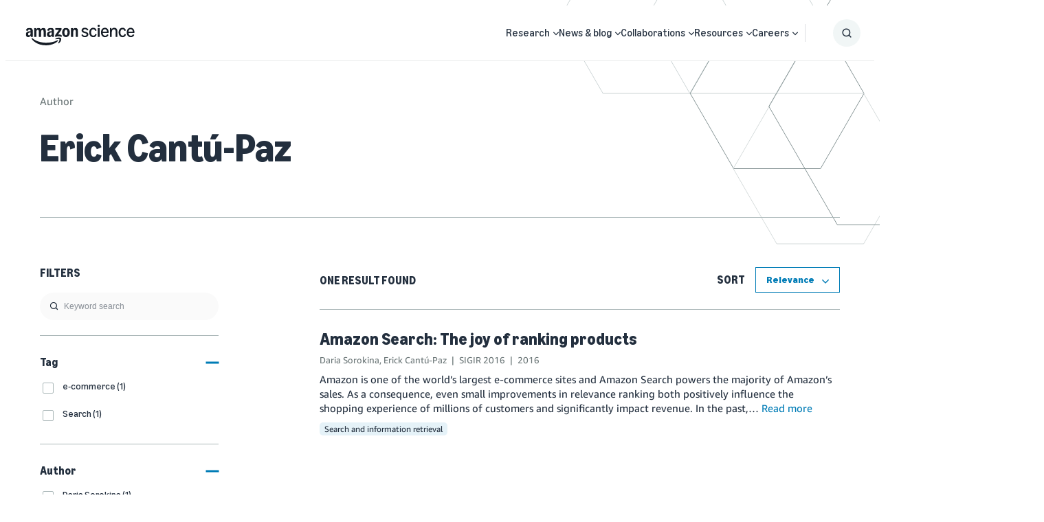

--- FILE ---
content_type: text/html;charset=UTF-8
request_url: https://www.amazon.science/author/erick-cantu-paz
body_size: 49243
content:
<!DOCTYPE html>
<html class="AuthorPage" lang="en">
    <head>
    <meta charset="UTF-8">
    <meta name="viewport" content="width=device-width, initial-scale=1, maximum-scale=5">

    <style data-cssvarsponyfill="true">
                :root {
        --primaryColor: #007cb6;
        --secondaryColor: #e3661b;

        --errorColor: #f44336;

        --primaryTextColor: #232f3e;
        --secondaryTextColor: #6c7778;

        --headerBgColor: #ffffff;
        --headerBorderColor: #EAEDED;
        --headerMenuBgColor: #ffffff;
        --headerMenuSubNavTextColor: #232f3e;
        --aboveBgColor: #fafafa;
        --belowBgColor: #fafafa;

        --footerBgColor: #232f3e;
        --footerTextColor: #ffffff;

        --buttonBgColor: transparent;
        --buttonTextColor: #007cb6;

        --primaryHeadlineFont: Amazon Ember;
        --secondaryHeadlineFont: Amazon Ember;
        --tertiaryHeadlineFont: Ember Modern Display;
        --bodyFont: Amazon Ember;

        --contentWidth: 1240px;
        }

    </style>

    <link data-cssvarsponyfill="true" class="Webpack-css" rel="stylesheet" href="https://assets.amazon.science/resource/0000016e-128c-d913-a16f-9edc0a5f0000/styleguide/All.min.0ca83ecae49f2326cba27aad3ba05782.gz.css">

    <style>.PromoRelatedContent a.Link {
    text-decoration: none;
}</style>
<title>Erick Cantú-Paz - Amazon Science</title><link rel="canonical" href="https://www.amazon.science/author/erick-cantu-paz"><meta name="brightspot.contentId" content="0000016e-5c10-dae1-a36e-fdf1b90f0000">
    <link rel="alternate" href="https://www.amazon.science/author/erick-cantu-paz" hreflang="x-default">

<link rel="alternate" href="https://www.amazon.science/author/erick-cantu-paz" hreflang="en"><link rel="apple-touch-icon" sizes="180x180"href="/apple-touch-icon.png"><link rel="icon" type="image/png"href="/favicon-32x32.png"><link rel="icon" type="image/png"href="/favicon-16x16.png">
    

    

    <meta property="og:title" content="Erick Cantú-Paz">

    <meta property="og:url" content="https://www.amazon.science/author/erick-cantu-paz">

    <meta property="og:image" content="https://assets.amazon.science/dims4/default/8d8913b/2147483647/strip/true/crop/1200x630+0+0/resize/1200x630!/quality/90/?url=http%3A%2F%2Famazon-topics-brightspot.s3.amazonaws.com%2Fscience%2F7c%2F4e%2Fd4e963d24f6c966def82a45d2bf1%2Famazon-science-og-image-squid.png">

    
    <meta property="og:image:url" content="https://assets.amazon.science/dims4/default/8d8913b/2147483647/strip/true/crop/1200x630+0+0/resize/1200x630!/quality/90/?url=http%3A%2F%2Famazon-topics-brightspot.s3.amazonaws.com%2Fscience%2F7c%2F4e%2Fd4e963d24f6c966def82a45d2bf1%2Famazon-science-og-image-squid.png">
    
    <meta property="og:image:width" content="1200">
    <meta property="og:image:height" content="630">
    <meta property="og:image:type" content="image/png">
    
    <meta property="og:image:alt" content="Amazon Science OG image squid.png">
    


    <meta property="og:site_name" content="Amazon Science">



    <meta property="og:type" content="profile">

    <meta property="profile:first_name" content="Erick">

    <meta property="profile:last_name" content="Cantú-Paz">

    <meta property="profile:username" content="Erick Cantú-Paz">

    
    <meta name="twitter:card" content="summary_large_image"/>
    
    
    
    
    
    <meta name="twitter:image" content="https://assets.amazon.science/dims4/default/48dfedf/2147483647/strip/true/crop/1920x1080+0+0/resize/1200x675!/quality/90/?url=http%3A%2F%2Famazon-topics-brightspot.s3.amazonaws.com%2Fscience%2F1e%2F8d%2Ff63dddd949e5ac8a5b909afeb752%2Fpromo-squid-amazonscience-2025.png"/>


    
    <meta name="twitter:image:alt" content="Amazon Science Promo Image (Squid)"/>
    
    
    <meta name="twitter:site" content="@AmazonScience"/>
    
    
    
    <meta name="twitter:title" content="Erick Cantú-Paz"/>
    

    <meta property="fb:app_id" content="1024652704536162">

<script type="application/ld+json">{"@context":"http://schema.org","@type":"Person","name":"Erick Cantú-Paz","url":"https://www.amazon.science/author/erick-cantu-paz"}</script>

    
    
    <meta name="brightspot.cached" content="false">

    <script src="https://assets.amazon.science/resource/0000016e-128c-d913-a16f-9edc0a5f0000/webcomponents-loader/webcomponents-loader.2938a610ca02c611209b1a5ba2884385.gz.js"></script>
    <script>
        /**
         This allows us to load the IE polyfills via feature detection so that they do not load
         needlessly in the browsers that do not need them. It also ensures they are loaded
         non async so that they load before the rest of our JS.
         */
        var head = document.getElementsByTagName('head')[0];
        if (!window.CSS || !window.CSS.supports || !window.CSS.supports('--fake-var', 0)) {
            var script = document.createElement('script');
            script.setAttribute('src', "https://assets.amazon.science/resource/0000016e-128c-d913-a16f-9edc0a5f0000/styleguide/util/IEPolyfills.min.b6baff9bf9bd064e5dd6b6c569619769.gz.js");
            script.setAttribute('type', 'text/javascript');
            script.async = false;
            head.appendChild(script);
        }
    </script>
    
    <script src="https://assets.amazon.science/resource/0000016e-128c-d913-a16f-9edc0a5f0000/styleguide/All.min.2393bdea760310aa7f15614e91718309.gz.js" async></script>

    <link rel="preconnect" href="https://connect.facebook.net">
<script>
  window.fbAsyncInit = function() {
      FB.init({
          
              appId : '1024652704536162',
          
          xfbml : true,
          version : 'v2.9'
      });
  };

  (function(d, s, id){
     var js, fjs = d.getElementsByTagName(s)[0];
     if (d.getElementById(id)) {return;}
     js = d.createElement(s); js.id = id;
     js.src = "//connect.facebook.net/en_US/sdk.js";
     fjs.parentNode.insertBefore(js, fjs);
   }(document, 'script', 'facebook-jssdk'));
</script>
<script>var videojs = {};</script>
</head>

    <body class="Page-body">
        <!-- Putting icons here, so we don't have to include in a bunch of -body hbs's -->
<svg xmlns="http://www.w3.org/2000/svg" style="display:none" id="iconsMap">
    <symbol id="mono-icon-facebook" viewBox="0 0 10 19">
        <path fill-rule="evenodd" d="M2.707 18.25V10.2H0V7h2.707V4.469c0-1.336.375-2.373 1.125-3.112C4.582.62 5.578.25 6.82.25c1.008 0 1.828.047 2.461.14v2.848H7.594c-.633 0-1.067.14-1.301.422-.188.235-.281.61-.281 1.125V7H9l-.422 3.2H6.012v8.05H2.707z"></path>
    </symbol>
    <symbol id="mono-icon-github" viewBox="0 0 16 16">
        <path d="M7.99926333,0 C3.58218484,0 0,3.58169373 0,8.00024556 C0,11.5347924 2.29202861,14.5330428 5.47100893,15.5909021 C5.87126677,15.6645692 6.0171276,15.4175389 6.0171276,15.2053777 C6.0171276,15.0158077 6.010252,14.512416 6.00632309,13.8449922 C3.78108598,14.3282483 3.31158108,12.7723994 3.31158108,12.7723994 C2.94766567,11.848123 2.42315602,11.602075 2.42315602,11.602075 C1.69679855,11.1060499 2.47816078,11.1158722 2.47816078,11.1158722 C3.28113202,11.1723503 3.70348998,11.9404524 3.70348998,11.9404524 C4.41707849,13.162835 5.57610731,12.8097241 6.03186101,12.6049296 C6.10454587,12.0882777 6.31130483,11.7356579 6.5396728,11.5357746 C4.76331379,11.3339268 2.8956076,10.6473495 2.8956076,7.58181651 C2.8956076,6.70861598 3.20746493,5.99404524 3.71920562,5.43515762 C3.63669849,5.23281869 3.36216581,4.41904294 3.79778385,3.31796556 C3.79778385,3.31796556 4.46913656,3.10285767 5.99748304,4.13812579 C6.63544001,3.96034255 7.32005279,3.87194205 8.00024556,3.86850425 C8.67994721,3.87194205 9.36406888,3.96034255 10.0030081,4.13812579 C11.5303723,3.10285767 12.2007428,3.31796556 12.2007428,3.31796556 C12.6373431,4.41904294 12.3628104,5.23281869 12.2807944,5.43515762 C12.7935173,5.99404524 13.1029191,6.70861598 13.1029191,7.58181651 C13.1029191,10.6552073 11.2322662,11.3314712 9.45050493,11.5293901 C9.73731545,11.7764204 9.99318579,12.2645876 9.99318579,13.0110808 C9.99318579,14.0802357 9.98336352,14.9431229 9.98336352,15.2053777 C9.98336352,15.4195034 10.127751,15.6684981 10.5334111,15.590411 C13.7099358,14.5300961 16,11.5338101 16,8.00024556 C16,3.58169373 12.4178152,0 7.99926333,0" id="icon-Github"></path>
    </symbol>
    <symbol id="mono-icon-rss" viewBox="0 0 16 16">
        <g id="Symbols" stroke="none" stroke-width="1" fill="none" fill-rule="evenodd">
            <g id="icon-rss" fill="currentColor" fill-rule="nonzero">
                <g id="Group" transform="translate(8.000000, 7.997407) scale(-1, 1) rotate(-180.000000) translate(-8.000000, -7.997407) ">
                    <path d="M1.35331124,15.9508636 C0.587602179,15.7851504 0.00311637148,15.0444208 0,14.2444263 C-0.00308766783,13.5381454 0.496990553,12.8473746 1.18449607,12.6129272 C1.3188625,12.5660704 1.53143247,12.5410909 2.09404088,12.5097442 C3.23166577,12.447214 4.00047685,12.3190516 4.90691965,12.0377474 C6.63523439,11.5033837 8.14167309,10.5843696 9.42623575,9.2717255 C10.473249,8.20593685 11.2170807,7.06831196 11.7609137,5.69934171 C12.2203391,4.54930874 12.4360111,3.51796884 12.5142147,2.07716234 C12.5610715,1.23961703 12.5862142,1.13333204 12.8111922,0.789497656 C13.4080861,-0.132455237 14.7083222,-0.266984931 15.4866026,0.511295473 C15.7053766,0.73006949 15.8865998,1.05202648 15.9553341,1.34263674 C16.0085582,1.57708412 16.0147622,2.01463215 15.9710074,2.65217882 C15.8803958,3.94294553 15.6647238,5.04628494 15.2678285,6.23076665 C13.6551049,11.0782438 9.54525535,14.7131578 4.55394246,15.7164162 C3.37860354,15.9508636 1.86906282,16.0633526 1.35331124,15.9508636 Z" id="Path"></path>
                    <path d="M1.60963602,9.7905791 C1.17829203,9.73425295 0.85323302,9.59368248 0.575194101,9.33115366 C0.221890389,9.00299264 0.037565116,8.62177075 0.00932041078,8.15287599 C-0.040638432,7.35271818 0.474949887,6.62145786 1.25012827,6.38701048 C1.34694394,6.35892904 1.62824814,6.3244803 1.89404225,6.30880694 C2.85974994,6.25248079 3.5443167,6.02750273 4.30692374,5.51811845 C4.75067582,5.22424291 5.22887663,4.74620535 5.52275218,4.30229001 C6.02903444,3.54588701 6.25727778,2.84581016 6.31344066,1.88940852 C6.35409345,1.18933166 6.47588853,0.867374676 6.83539629,0.508030189 C7.5010244,-0.157761187 8.55750698,-0.170169266 9.24827778,0.476846728 C9.4670518,0.683049403 9.60452025,0.90182342 9.70770322,1.20500503 C9.78590677,1.42998308 9.79211081,1.48630923 9.78900879,1.90197986 C9.77333542,3.57413172 9.207625,5.19926349 8.15130567,6.61509056 C7.86069541,7.00578177 7.01057876,7.8527964 6.61352025,8.1496107 C5.23214192,9.18095061 3.74758062,9.71237555 2.0160006,9.78731382 C1.8440834,9.7969464 1.66269688,9.7969464 1.60963602,9.7905791 Z" id="Path"></path>
                    <path d="M1.390862,3.75241622 C1.07527232,3.65870257 0.81584552,3.49919345 0.562622758,3.24613396 C-0.375003498,2.31160972 -0.0968013141,0.748844872 1.11265982,0.176930407 C2.04408204,-0.260617628 3.18170693,0.145746946 3.625459,1.07390388 C3.78807014,1.41137096 3.82545764,1.60516556 3.80668226,2.01463215 C3.79411091,2.28026299 3.77239678,2.40222135 3.70986659,2.56466922 C3.50366392,3.1022982 3.10970742,3.49609143 2.56913968,3.70539613 C2.28783548,3.81478314 1.68147227,3.83976256 1.390862,3.75241622 Z" id="Path"></path>
                </g>
            </g>
        </g>
    </symbol>
    <symbol id="mono-icon-googlescholar" viewBox="0 0 24 24">
        <path d="M12 24a7 7 0 1 1 0-14 7 7 0 0 1 0 14zm0-24L0 9.5l4.838 3.94A8 8 0 0 1 12 9a8 8 0 0 1 7.162 4.44L24 9.5z"/>
    </symbol>
    <symbol id="mono-icon-website" viewBox="0 0 490 490">
        <path d="m245 0c-135.31 0-245 109.69-245 245s109.69 245 245 245 245-109.69 245-245-109.69-245-245-245zm-213.6 260.31h52.542c1.169 25.423 5.011 48.683 10.978 69.572h-46.689c-9.349-21.586-15.084-45.027-16.831-69.572zm289.18-30.625c-1.152-24.613-4.07-47.927-8.02-69.572h50.192c6.681 20.544 11.267 43.71 12.65 69.572h-54.822zm-114.2 100.2c-4.322-23.863-6.443-47.156-6.836-69.572h90.913c-0.392 22.416-2.514 45.709-6.837 69.572h-77.24zm70.568 30.625c-7.18 27.563-17.573 55.66-31.951 83.818-14.376-28.158-24.767-56.255-31.946-83.818h63.897zm-76.987-130.82c1.213-24.754 4.343-48.08 8.499-69.572h73.08c4.157 21.492 7.286 44.818 8.5 69.572h-90.079zm15.381-100.2c9.57-37.359 21.394-66.835 29.656-84.983 8.263 18.148 20.088 47.624 29.66 84.983h-59.316zm90.728 0c-9.77-40.487-22.315-73.01-31.627-94.03 11.573 8.235 50.022 38.673 76.25 94.03h-44.623zm-90.517-94.032c-9.312 21.02-21.855 53.544-31.624 94.032h-44.628c26.231-55.362 64.683-85.8 76.252-94.032zm-38.113 124.66c-3.95 21.645-6.867 44.959-8.019 69.572h-54.828c1.383-25.861 5.968-49.028 12.65-69.572h50.197zm-93.464 69.571h-52.575c1.747-24.545 7.481-47.984 16.83-69.572h46.902c-6.011 20.886-9.929 44.13-11.157 69.572zm30.601 30.625h54.424c0.348 22.454 2.237 45.716 6.241 69.572h-47.983c-6.738-20.597-11.339-43.77-12.682-69.572zm67.007 100.2c7.512 31.183 18.67 63.054 34.744 95.053-10.847-7.766-50.278-38.782-77.013-95.053h42.269zm92.051 95.122c16.094-32.022 27.262-63.916 34.781-95.122h42.575c-26.655 56.558-66.255 87.317-77.356 95.122zm41.124-125.75c4.005-23.856 5.894-47.118 6.241-69.572h54.434c-1.317 25.849-5.844 49.016-12.483 69.572h-48.192zm91.292-69.572h52.548c-1.748 24.545-7.482 47.985-16.831 69.572h-46.694c5.967-20.889 9.808-44.149 10.977-69.572zm-0.032-30.625c-1.228-25.443-5.146-48.686-11.157-69.572h46.908c9.35 21.587 15.083 45.026 16.83 69.572h-52.581zm19.29-100.2h-41.242c-13.689-32.974-31.535-59.058-48.329-78.436 36.737 17.26 67.78 44.54 89.571 78.436zm-271.06-78.432c-16.792 19.378-34.636 45.461-48.324 78.432h-41.237c21.789-33.894 52.829-61.171 89.561-78.432zm-89.56 309.45h40.987c13.482 32.637 31.076 58.634 47.752 78.034-36.372-17.282-67.113-44.396-88.739-78.034zm271.88 78.03c16.672-19.398 34.263-45.395 47.742-78.03h40.99c-21.624 33.636-52.363 60.748-88.732 78.03z"/>
    </symbol>
    <symbol id="mono-icon-instagram" viewBox="0 0 17 17">
        <g>
            <path fill-rule="evenodd" d="M8.281 4.207c.727 0 1.4.182 2.022.545a4.055 4.055 0 0 1 1.476 1.477c.364.62.545 1.294.545 2.021 0 .727-.181 1.4-.545 2.021a4.055 4.055 0 0 1-1.476 1.477 3.934 3.934 0 0 1-2.022.545c-.726 0-1.4-.182-2.021-.545a4.055 4.055 0 0 1-1.477-1.477 3.934 3.934 0 0 1-.545-2.021c0-.727.182-1.4.545-2.021A4.055 4.055 0 0 1 6.26 4.752a3.934 3.934 0 0 1 2.021-.545zm0 6.68a2.54 2.54 0 0 0 1.864-.774 2.54 2.54 0 0 0 .773-1.863 2.54 2.54 0 0 0-.773-1.863 2.54 2.54 0 0 0-1.864-.774 2.54 2.54 0 0 0-1.863.774 2.54 2.54 0 0 0-.773 1.863c0 .727.257 1.348.773 1.863a2.54 2.54 0 0 0 1.863.774zM13.45 4.03c-.023.258-.123.48-.299.668a.856.856 0 0 1-.65.281.913.913 0 0 1-.668-.28.913.913 0 0 1-.281-.669c0-.258.094-.48.281-.668a.913.913 0 0 1 .668-.28c.258 0 .48.093.668.28.187.188.281.41.281.668zm2.672.95c.023.656.035 1.746.035 3.269 0 1.523-.017 2.62-.053 3.287-.035.668-.134 1.248-.298 1.74a4.098 4.098 0 0 1-.967 1.53 4.098 4.098 0 0 1-1.53.966c-.492.164-1.072.264-1.74.3-.668.034-1.763.052-3.287.052-1.523 0-2.619-.018-3.287-.053-.668-.035-1.248-.146-1.74-.334a3.747 3.747 0 0 1-1.53-.931 4.098 4.098 0 0 1-.966-1.53c-.164-.492-.264-1.072-.299-1.74C.424 10.87.406 9.773.406 8.25S.424 5.63.46 4.963c.035-.668.135-1.248.299-1.74.21-.586.533-1.096.967-1.53A4.098 4.098 0 0 1 3.254.727c.492-.164 1.072-.264 1.74-.3C5.662.394 6.758.376 8.281.376c1.524 0 2.62.018 3.287.053.668.035 1.248.135 1.74.299a4.098 4.098 0 0 1 2.496 2.496c.165.492.27 1.078.317 1.757zm-1.687 7.91c.14-.399.234-1.032.28-1.899.024-.515.036-1.242.036-2.18V7.689c0-.961-.012-1.688-.035-2.18-.047-.89-.14-1.524-.281-1.899a2.537 2.537 0 0 0-1.512-1.511c-.375-.14-1.008-.235-1.899-.282a51.292 51.292 0 0 0-2.18-.035H7.72c-.938 0-1.664.012-2.18.035-.867.047-1.5.141-1.898.282a2.537 2.537 0 0 0-1.512 1.511c-.14.375-.234 1.008-.281 1.899a51.292 51.292 0 0 0-.036 2.18v1.125c0 .937.012 1.664.036 2.18.047.866.14 1.5.28 1.898.306.726.81 1.23 1.513 1.511.398.141 1.03.235 1.898.282.516.023 1.242.035 2.18.035h1.125c.96 0 1.687-.012 2.18-.035.89-.047 1.523-.141 1.898-.282.726-.304 1.23-.808 1.512-1.511z"></path>
        </g>
    </symbol>
    <symbol id="mono-icon-email" viewBox="0 0 512 512">
        <g>
            <path d="M67,148.7c11,5.8,163.8,89.1,169.5,92.1c5.7,3,11.5,4.4,20.5,4.4c9,0,14.8-1.4,20.5-4.4c5.7-3,158.5-86.3,169.5-92.1
                c4.1-2.1,11-5.9,12.5-10.2c2.6-7.6-0.2-10.5-11.3-10.5H257H65.8c-11.1,0-13.9,3-11.3,10.5C56,142.9,62.9,146.6,67,148.7z"></path>
            <path d="M455.7,153.2c-8.2,4.2-81.8,56.6-130.5,88.1l82.2,92.5c2,2,2.9,4.4,1.8,5.6c-1.2,1.1-3.8,0.5-5.9-1.4l-98.6-83.2
                c-14.9,9.6-25.4,16.2-27.2,17.2c-7.7,3.9-13.1,4.4-20.5,4.4c-7.4,0-12.8-0.5-20.5-4.4c-1.9-1-12.3-7.6-27.2-17.2l-98.6,83.2
                c-2,2-4.7,2.6-5.9,1.4c-1.2-1.1-0.3-3.6,1.7-5.6l82.1-92.5c-48.7-31.5-123.1-83.9-131.3-88.1c-8.8-4.5-9.3,0.8-9.3,4.9
                c0,4.1,0,205,0,205c0,9.3,13.7,20.9,23.5,20.9H257h185.5c9.8,0,21.5-11.7,21.5-20.9c0,0,0-201,0-205
                C464,153.9,464.6,148.7,455.7,153.2z"></path>
        </g>
    </symbol>
    <symbol id="mono-icon-newsletter" viewBox="0 0 18 18">
        <g id="Header-2021" stroke="none" stroke-width="1" fill="none" fill-rule="evenodd">
            <g id="Header-OG-update" transform="translate(-1214.000000, -808.000000)" fill="#000000" fill-rule="nonzero">
                <g id="header/1440" transform="translate(105.000000, 776.000000)">
                    <g id="Group-24" transform="translate(1109.000000, 21.000000)">
                        <g id="icon-/-newsletter" transform="translate(0.000000, 11.000000)">
                            <path d="M0.592999249,3.77441586 C1.07972034,3.99140194 7.84071884,7.10777107 8.09292887,7.22000525 C8.34513889,7.33223943 8.60177365,7.38461538 9,7.38461538 C9.39822635,7.38461538 9.65486111,7.33223943 9.90707113,7.22000525 C10.1592812,7.10777107 16.9202797,3.99140194 17.4070008,3.77441586 C17.588415,3.69585193 17.8937218,3.55368863 17.9600929,3.39281964 C18.0751361,3.10849304 17.9512434,3 17.4600976,3 L9,3 L0.539902402,3 C0.0487565686,3 -0.075136074,3.11223418 0.0399070942,3.39281964 C0.106278153,3.55742977 0.411585022,3.69585193 0.592999249,3.77441586 Z" id="Path"></path>
                            <path d="M17.6405062,4.12022077 C17.2857058,4.31820635 14.1011552,6.78831221 11.9939866,8.27320409 L15.5506449,12.6336009 C15.6371816,12.7278797 15.6761231,12.8410143 15.628528,12.8975817 C15.5766059,12.949435 15.4641082,12.9211514 15.3732447,12.8315865 L11.1069854,8.90958632 C10.462287,9.3621248 10.0079693,9.673245 9.93008629,9.72038443 C9.59691999,9.90422818 9.3632709,9.9277979 9.04308511,9.9277979 C8.72289932,9.9277979 8.48925024,9.90422818 8.15608394,9.72038443 C8.07387408,9.673245 7.62388324,9.3621248 6.97918483,8.90958632 L2.71292553,12.8315865 C2.62638883,12.9258653 2.50956429,12.954149 2.45764227,12.8975817 C2.40572025,12.8457283 2.44466177,12.7278797 2.53119846,12.6336009 L6.08352999,8.27320409 C3.97636135,6.78831221 0.757196122,4.31820635 0.402395653,4.12022077 C0.0216341749,3.90809336 0,4.15793231 0,4.35120395 C0,4.54447559 0,14.014786 0,14.014786 C0,14.4531827 0.592776393,15 1.01680622,15 L9.04308511,15 L17.069364,15 C17.4933938,15 17.9996335,14.4484687 17.9996335,14.014786 C17.9996335,14.014786 17.9996335,4.53976165 17.9996335,4.35120395 C17.9996335,4.15321836 18.0255945,3.90809336 17.6405062,4.12022077 Z" id="Path"></path>
                        </g>
                    </g>
                </g>
            </g>
        </g>
    </symbol>
    <symbol id="mono-icon-print" viewBox="0 0 12 12">
        <g fill-rule="evenodd">
            <path fill-rule="nonzero" d="M9 10V7H3v3H1a1 1 0 0 1-1-1V4a1 1 0 0 1 1-1h10a1 1 0 0 1 1 1v3.132A2.868 2.868 0 0 1 9.132 10H9zm.5-4.5a1 1 0 1 0 0-2 1 1 0 0 0 0 2zM3 0h6v2H3z"></path>
            <path d="M4 8h4v4H4z"></path>
        </g>
    </symbol>
    <symbol id="mono-icon-copylink" viewBox="0 0 12 12">
        <g fill-rule="evenodd">
            <path d="M10.199 2.378c.222.205.4.548.465.897.062.332.016.614-.132.774L8.627 6.106c-.187.203-.512.232-.75-.014a.498.498 0 0 0-.706.028.499.499 0 0 0 .026.706 1.509 1.509 0 0 0 2.165-.04l1.903-2.06c.37-.398.506-.98.382-1.636-.105-.557-.392-1.097-.77-1.445L9.968.8C9.591.452 9.03.208 8.467.145 7.803.072 7.233.252 6.864.653L4.958 2.709a1.509 1.509 0 0 0 .126 2.161.5.5 0 1 0 .68-.734c-.264-.218-.26-.545-.071-.747L7.597 1.33c.147-.16.425-.228.76-.19.353.038.71.188.931.394l.91.843.001.001zM1.8 9.623c-.222-.205-.4-.549-.465-.897-.062-.332-.016-.614.132-.774l1.905-2.057c.187-.203.512-.232.75.014a.498.498 0 0 0 .706-.028.499.499 0 0 0-.026-.706 1.508 1.508 0 0 0-2.165.04L.734 7.275c-.37.399-.506.98-.382 1.637.105.557.392 1.097.77 1.445l.91.843c.376.35.937.594 1.5.656.664.073 1.234-.106 1.603-.507L7.04 9.291a1.508 1.508 0 0 0-.126-2.16.5.5 0 0 0-.68.734c.264.218.26.545.071.747l-1.904 2.057c-.147.16-.425.228-.76.191-.353-.038-.71-.188-.931-.394l-.91-.843z"></path>
            <path d="M8.208 3.614a.5.5 0 0 0-.707.028L3.764 7.677a.5.5 0 0 0 .734.68L8.235 4.32a.5.5 0 0 0-.027-.707"></path>
        </g>
    </symbol>
    <symbol id="mono-icon-linkedin" viewBox="0 0 16 17">
        <g fill-rule="evenodd">
            <path d="M3.734 16.125H.464V5.613h3.27zM2.117 4.172c-.515 0-.96-.188-1.336-.563A1.825 1.825 0 0 1 .22 2.273c0-.515.187-.96.562-1.335.375-.375.82-.563 1.336-.563.516 0 .961.188 1.336.563.375.375.563.82.563 1.335 0 .516-.188.961-.563 1.336-.375.375-.82.563-1.336.563zM15.969 16.125h-3.27v-5.133c0-.844-.07-1.453-.21-1.828-.259-.633-.762-.95-1.512-.95s-1.278.282-1.582.845c-.235.421-.352 1.043-.352 1.863v5.203H5.809V5.613h3.128v1.442h.036c.234-.469.609-.856 1.125-1.16.562-.375 1.218-.563 1.968-.563 1.524 0 2.59.48 3.2 1.441.468.774.703 1.97.703 3.586v5.766z"></path>
        </g>
    </symbol>
    <symbol id="mono-icon-line" viewBox="0 0 16 16">
        <g id="Symbols" stroke="none" stroke-width="1" fill="none" fill-rule="evenodd">
            <path d="M12.5335721,0 C14.4490925,0 16,1.55220965 16,3.46642793 L16,12.5335721 C16.0013022,14.4490925 14.4490925,16.0013022 12.5348743,16.0013022 L3.46642793,16.0013022 C1.55220965,16.0013022 0,14.4490925 0,12.5348743 L0,3.46642793 C0,1.55220965 1.55220965,0 3.46642793,0 L12.5335721,0 Z M7.97460731,2.5692195 C4.76210629,2.5692195 2.14861235,4.69048588 2.14861235,7.29746887 C2.14861235,9.63489867 4.22169773,11.5920892 7.02140474,11.961911 C7.21152438,12.0022788 7.46935786,12.0869211 7.53446732,12.2496948 C7.59306584,12.3968422 7.57223081,12.6273297 7.55269797,12.7757793 L7.54187352,12.8414381 C7.52209652,12.9612599 7.48107756,13.2090828 7.46935786,13.2745178 C7.44331407,13.4216652 7.35216082,13.8500855 7.97460731,13.5883454 C8.59575161,13.3266054 11.3303491,11.6129242 12.5518027,10.2065598 C13.3956214,9.27940099 13.8006023,8.3405225 13.8006023,7.29746887 C13.8006023,4.69048588 11.1871083,2.5692195 7.97460731,2.5692195 Z M11.8603402,6.03694962 C11.9228453,6.03694962 11.9736307,6.087735 11.9736307,6.15024009 L11.9736307,6.55912753 C11.9736307,6.62163262 11.9228453,6.672418 11.8603402,6.672418 L10.7495727,6.67502238 L10.7495727,7.10344266 L11.8603402,7.10344266 C11.9228453,7.10344266 11.9736307,7.15422805 11.9736307,7.21673313 L11.9736307,7.62562057 C11.9736307,7.68812566 11.9228453,7.73891104 11.8603402,7.73891104 L10.7495727,7.73891104 L10.7495727,8.16733133 L11.8603402,8.16733133 C11.9228453,8.16733133 11.9736307,8.21811671 11.9736307,8.2806218 L11.9736307,8.68950924 C11.9736307,8.75201432 11.9228453,8.80279971 11.8603402,8.80279971 L10.2273948,8.80279971 C10.1974445,8.80279971 10.1700985,8.78977781 10.1492634,8.77024497 C10.1271262,8.74810776 10.1154065,8.71945959 10.1154065,8.68950924 L10.1154065,6.15154228 C10.1154065,6.12159193 10.1271262,6.09424595 10.1466591,6.07341092 C10.1687963,6.04866933 10.1974445,6.03694962 10.2273948,6.03694962 Z M6.79091723,6.03694962 C6.85342232,6.03694962 6.9042077,6.087735 6.9042077,6.15024009 L6.9042077,8.68820705 C6.9042077,8.75071213 6.85342232,8.80149752 6.79091723,8.80149752 L6.38202979,8.80149752 C6.3195247,8.80149752 6.26873932,8.75071213 6.26873932,8.68820705 L6.26873932,6.15024009 C6.26873932,6.087735 6.3195247,6.03694962 6.38202979,6.03694962 Z M7.83266867,6.03434524 C7.841784,6.03694962 7.84308619,6.03694962 7.84438838,6.03694962 C7.85220151,6.039554 7.8535037,6.039554 7.85480589,6.039554 C7.86261903,6.04215838 7.86392122,6.04346057 7.86522341,6.04346057 C7.87303654,6.04606495 7.87433873,6.04736714 7.87564092,6.04736714 L7.88605844,6.05387808 C7.89647595,6.06169122 7.89777814,6.0642956 7.90038252,6.06559779 C7.90428909,6.06950435 7.90689346,6.07210873 7.90949784,6.07471311 C7.91340441,6.07992187 7.91600879,6.08382844 7.91861317,6.087735 L9.08146822,7.65817531 L9.08146822,6.15024009 C9.08146822,6.087735 9.1322536,6.03694962 9.19475869,6.03694962 L9.60364613,6.03694962 C9.66615122,6.03694962 9.7169366,6.087735 9.71563441,6.15024009 L9.71563441,8.68820705 C9.71563441,8.75071213 9.66484903,8.80149752 9.60234394,8.80149752 L9.1934565,8.80149752 C9.18434117,8.80149752 9.17392366,8.80019533 9.16480833,8.79759095 C9.15439082,8.79498657 9.15308863,8.79368438 9.15178644,8.79368438 C9.14527549,8.78977781 9.14267112,8.78977781 9.14136893,8.78847562 C9.13616017,8.78587125 9.13355579,8.78456906 9.13095141,8.78326687 C9.11923171,8.77545373 9.10881419,8.76633841 9.10100106,8.7546187 L7.93684382,7.18157402 L7.93684382,8.68560267 C7.93684382,8.74810776 7.88605844,8.79889314 7.82355335,8.79889314 L7.41466591,8.79889314 C7.35216082,8.79889314 7.30137544,8.74810776 7.30137544,8.68560267 L7.30137544,6.14763571 C7.30137544,6.08513063 7.35216082,6.03434524 7.41466591,6.03434524 Z M4.58240417,6.03694962 C4.64490925,6.03694962 4.69569464,6.087735 4.69569464,6.15024009 L4.69569464,8.16602914 L5.80646211,8.16602914 C5.8689672,8.16602914 5.91975258,8.21811671 5.91845039,8.27801742 L5.91845039,8.68690486 C5.91845039,8.74940995 5.86766501,8.80019533 5.80515993,8.80019533 L4.17221454,8.80019533 C4.14226418,8.80019533 4.11491821,8.78847562 4.09408318,8.76894279 C4.07194596,8.74680557 4.06022626,8.7181574 4.06022626,8.68820705 L4.06022626,6.15024009 C4.06022626,6.087735 4.11101164,6.03694962 4.17351672,6.03694962 Z" id="Combined-Shape" fill="currentColor"></path>
        </g>
    </symbol>
    <symbol id="mono-icon-pinterest" viewBox="0 0 512 512">
        <g>
            <path d="M256,32C132.3,32,32,132.3,32,256c0,91.7,55.2,170.5,134.1,205.2c-0.6-15.6-0.1-34.4,3.9-51.4
                c4.3-18.2,28.8-122.1,28.8-122.1s-7.2-14.3-7.2-35.4c0-33.2,19.2-58,43.2-58c20.4,0,30.2,15.3,30.2,33.6
                c0,20.5-13.1,51.1-19.8,79.5c-5.6,23.8,11.9,43.1,35.4,43.1c42.4,0,71-54.5,71-119.1c0-49.1-33.1-85.8-93.2-85.8
                c-67.9,0-110.3,50.7-110.3,107.3c0,19.5,5.8,33.3,14.8,43.9c4.1,4.9,4.7,6.9,3.2,12.5c-1.1,4.1-3.5,14-4.6,18
                c-1.5,5.7-6.1,7.7-11.2,5.6c-31.3-12.8-45.9-47-45.9-85.6c0-63.6,53.7-139.9,160.1-139.9c85.5,0,141.8,61.9,141.8,128.3
                c0,87.9-48.9,153.5-120.9,153.5c-24.2,0-46.9-13.1-54.7-27.9c0,0-13,51.6-15.8,61.6c-4.7,17.3-14,34.5-22.5,48
                c20.1,5.9,41.4,9.2,63.5,9.2c123.7,0,224-100.3,224-224C480,132.3,379.7,32,256,32z"></path>
        </g>
    </symbol>
    <symbol id="mono-icon-tumblr" viewBox="0 0 512 512">
        <g>
            <path d="M321.2,396.3c-11.8,0-22.4-2.8-31.5-8.3c-6.9-4.1-11.5-9.6-14-16.4c-2.6-6.9-3.6-22.3-3.6-46.4V224h96v-64h-96V48h-61.9
                c-2.7,21.5-7.5,44.7-14.5,58.6c-7,13.9-14,25.8-25.6,35.7c-11.6,9.9-25.6,17.9-41.9,23.3V224h48v140.4c0,19,2,33.5,5.9,43.5
                c4,10,11.1,19.5,21.4,28.4c10.3,8.9,22.8,15.7,37.3,20.5c14.6,4.8,31.4,7.2,50.4,7.2c16.7,0,30.3-1.7,44.7-5.1
                c14.4-3.4,30.5-9.3,48.2-17.6v-65.6C363.2,389.4,342.3,396.3,321.2,396.3z"></path>
        </g>
    </symbol>
    <symbol id="mono-icon-twitter" viewBox="0 0 1200 1227" xmlns="http://www.w3.org/2000/svg">
        <path d="M714.163 519.284L1160.89 0H1055.03L667.137 450.887L357.328 0H0L468.492 681.821L0 1226.37H105.866L515.491 750.218L842.672 1226.37H1200L714.137 519.284H714.163ZM569.165 687.828L521.697 619.934L144.011 79.6944H306.615L611.412 515.685L658.88 583.579L1055.08 1150.3H892.476L569.165 687.854V687.828Z"/>
    </symbol>
    <symbol id="mono-icon-youtube" viewBox="0 0 512 512">
        <g>
            <path fill-rule="evenodd" d="M508.6,148.8c0-45-33.1-81.2-74-81.2C379.2,65,322.7,64,265,64c-3,0-6,0-9,0s-6,0-9,0c-57.6,0-114.2,1-169.6,3.6
                c-40.8,0-73.9,36.4-73.9,81.4C1,184.6-0.1,220.2,0,255.8C-0.1,291.4,1,327,3.4,362.7c0,45,33.1,81.5,73.9,81.5
                c58.2,2.7,117.9,3.9,178.6,3.8c60.8,0.2,120.3-1,178.6-3.8c40.9,0,74-36.5,74-81.5c2.4-35.7,3.5-71.3,3.4-107
                C512.1,220.1,511,184.5,508.6,148.8z M207,353.9V157.4l145,98.2L207,353.9z"></path>
        </g>
    </symbol>
    <symbol id="icon-magnify" viewBox="0 0 20 20">
        <g fill="none" fill-rule="evenodd" transform="translate(1.667 1.667)">
            <circle cx="7.708" cy="7.708" r="5.208" stroke="currentColor" stroke-width="1.5" transform="rotate(-45 7.708 7.708)"/>
            <path fill="currentColor" fill-rule="nonzero" d="M11.243 11.244c.325-.325.853-.325 1.178 0l2.357 2.357c.326.326.326.853 0 1.179-.325.325-.853.325-1.178 0l-2.357-2.357c-.326-.326-.326-.853 0-1.179z"/>
        </g>
    </symbol>
    <symbol id="burger-menu" viewBox="0 0 14 10">
        <g>
            <path fill-rule="evenodd" d="M0 5.5v-1h14v1H0zM0 1V0h14v1H0zm0 9V9h14v1H0z"></path>
        </g>
    </symbol>
    <symbol id="icon-close" viewBox="0 0 512 512">
        <title>Close</title>
        <g>
            <path d="M437.5,386.6L306.9,256l130.6-130.6c14.1-14.1,14.1-36.8,0-50.9c-14.1-14.1-36.8-14.1-50.9,0L256,205.1L125.4,74.5
                c-14.1-14.1-36.8-14.1-50.9,0c-14.1,14.1-14.1,36.8,0,50.9L205.1,256L74.5,386.6c-14.1,14.1-14.1,36.8,0,50.9
                c14.1,14.1,36.8,14.1,50.9,0L256,306.9l130.6,130.6c14.1,14.1,36.8,14.1,50.9,0C451.5,423.4,451.5,400.6,437.5,386.6z"/>
        </g>
    </symbol>
    <symbol id="close-x" viewBox="0 0 14 14">
        <title>Close</title>
        <g>
            <path fill-rule="nonzero" d="M6.336 7L0 .664.664 0 7 6.336 13.336 0 14 .664 7.664 7 14 13.336l-.664.664L7 7.664.664 14 0 13.336 6.336 7z"></path>
        </g>
    </symbol>
    <symbol id="share-more-arrow" viewBox="0 0 512 512" style="enable-background:new 0 0 512 512;">
        <g>
            <g>
                <path d="M512,241.7L273.643,3.343v156.152c-71.41,3.744-138.015,33.337-188.958,84.28C30.075,298.384,0,370.991,0,448.222v60.436
                    l29.069-52.985c45.354-82.671,132.173-134.027,226.573-134.027c5.986,0,12.004,0.212,18.001,0.632v157.779L512,241.7z
                    M255.642,290.666c-84.543,0-163.661,36.792-217.939,98.885c26.634-114.177,129.256-199.483,251.429-199.483h15.489V78.131
                    l163.568,163.568L304.621,405.267V294.531l-13.585-1.683C279.347,291.401,267.439,290.666,255.642,290.666z"></path>
            </g>
        </g>
    </symbol>
    <symbol id="chevron" viewBox="0 0 9 14">
        <g>
            <path d="M0.6,0.3c-0.4,0.4-0.4,1,0,1.4L5.8,7l-5.2,5.2c-0.4,0.4-0.4,1,0,1.4c0.4,0.4,1,0.4,1.4,0l6.5-6.5L8.7,7L8.5,6.8 L2,0.3C1.6-0.1,1-0.1,0.6,0.3z"></path>
        </g>
    </symbol>
    <symbol id="chevron-nav-dropdown" xmlns="http://www.w3.org/2000/svg"viewBox="0 0 8 8">
        <path d="M6.97951 1.7706C7.21235 1.53988 7.58746 1.53993 7.82033 1.7706C8.05623 2.00435 8.05623 2.38548 7.82033 2.61923L4.0049 6.40048L4.00001 6.3956L3.99611 6.40048L0.179702 2.61923C-0.0560031 2.38552 -0.055986 2.00431 0.179702 1.7706C0.412507 1.53992 0.787647 1.54003 1.02052 1.7706L4.00001 4.72177L6.97951 1.7706Z"/>
    </symbol>
    <symbol id="chevron-right" viewBox="0 0 10 10" xmlns="http://www.w3.org/2000/svg">
        <path d="M2.21339 1.27619C1.92497 0.985111 1.92497 0.515512 2.21339 0.224432C2.50555 -0.0701113 2.98183 -0.0702133 3.27393 0.224432L8.0005 4.99396L7.99464 5.0008L8.0005 5.00568L3.27393 9.77521C2.98177 10.0701 2.50558 10.07 2.21339 9.77521C1.92497 9.48414 1.92497 9.01551 2.21339 8.72443L5.90284 5.0008L2.21339 1.27619Z"/>
    </symbol>
    <symbol id="chevron-left" viewBox="0 0 10 18" xmlns="http://www.w3.org/2000/svg">
        <path d="M9.7214 17.7246C9.34994 18.0918 8.74767 18.0918 8.37621 17.7246L0.278598 9.71952C-0.0928661 9.3523 -0.0928661 8.75692 0.278598 8.3897C0.650063 8.02248 1.25233 8.02248 1.62379 8.3897L9.7214 16.3948C10.0929 16.762 10.0929 17.3574 9.7214 17.7246Z"/>
        <path d="M9.7214 0.275414C9.34994 -0.0918045 8.74767 -0.0918045 8.37621 0.275414L0.278598 8.28048C-0.0928661 8.6477 -0.0928661 9.24308 0.278598 9.6103C0.650063 9.97752 1.25233 9.97752 1.62379 9.6103L9.7214 1.60523C10.0929 1.23801 10.0929 0.642633 9.7214 0.275414Z"/>
    </symbol>
    <symbol id="play-arrow" viewBox="0 0 30 30">
        <g fill="none" fill-rule="evenodd">
            <path d="M9 9l12 6-12 6z"></path>
        </g>
    </symbol>
    <symbol id="bookmark" viewBox="0 0 9 12">
        <g>
            <path fill="none" fill-rule="evenodd" d="M.5.5v10.997l3.431-2.374a1 1 0 0 1 1.138 0L8.5 11.497V.5h-8z"></path>
        </g>
    </symbol>
    <symbol id="heart" viewBox="0 0 14 12">
        <g>
            <path fill="none" fill-rule="evenodd" d="M10.24.5c-1.098 0-2.152.576-2.808 1.7L7 2.938l-.432-.74C5.912 1.076 4.858.5 3.76.5 1.996.5.5 1.899.5 3.859.5 5.2 1.644 6.912 3.57 8.747a27.774 27.774 0 0 0 3.373 2.738A.099.099 0 0 0 7 11.5a.104.104 0 0 0 .061-.018 27.75 27.75 0 0 0 3.368-2.735C12.356 6.912 13.5 5.201 13.5 3.859 13.5 1.899 12.003.5 10.24.5z"></path>
        </g>
    </symbol>
    <symbol id="grid" viewBox="0 0 32 32">
        <g>
            <path d="M6.4,5.7 C6.4,6.166669 6.166669,6.4 5.7,6.4 L0.7,6.4 C0.233331,6.4 0,6.166669 0,5.7 L0,0.7 C0,0.233331 0.233331,0 0.7,0 L5.7,0 C6.166669,0 6.4,0.233331 6.4,0.7 L6.4,5.7 Z M19.2,5.7 C19.2,6.166669 18.966669,6.4 18.5,6.4 L13.5,6.4 C13.033331,6.4 12.8,6.166669 12.8,5.7 L12.8,0.7 C12.8,0.233331 13.033331,0 13.5,0 L18.5,0 C18.966669,0 19.2,0.233331 19.2,0.7 L19.2,5.7 Z M32,5.7 C32,6.166669 31.766669,6.4 31.3,6.4 L26.3,6.4 C25.833331,6.4 25.6,6.166669 25.6,5.7 L25.6,0.7 C25.6,0.233331 25.833331,0 26.3,0 L31.3,0 C31.766669,0 32,0.233331 32,0.7 L32,5.7 Z M6.4,18.5 C6.4,18.966669 6.166669,19.2 5.7,19.2 L0.7,19.2 C0.233331,19.2 0,18.966669 0,18.5 L0,13.5 C0,13.033331 0.233331,12.8 0.7,12.8 L5.7,12.8 C6.166669,12.8 6.4,13.033331 6.4,13.5 L6.4,18.5 Z M19.2,18.5 C19.2,18.966669 18.966669,19.2 18.5,19.2 L13.5,19.2 C13.033331,19.2 12.8,18.966669 12.8,18.5 L12.8,13.5 C12.8,13.033331 13.033331,12.8 13.5,12.8 L18.5,12.8 C18.966669,12.8 19.2,13.033331 19.2,13.5 L19.2,18.5 Z M32,18.5 C32,18.966669 31.766669,19.2 31.3,19.2 L26.3,19.2 C25.833331,19.2 25.6,18.966669 25.6,18.5 L25.6,13.5 C25.6,13.033331 25.833331,12.8 26.3,12.8 L31.3,12.8 C31.766669,12.8 32,13.033331 32,13.5 L32,18.5 Z M6.4,31.3 C6.4,31.766669 6.166669,32 5.7,32 L0.7,32 C0.233331,32 0,31.766669 0,31.3 L0,26.3 C0,25.833331 0.233331,25.6 0.7,25.6 L5.7,25.6 C6.166669,25.6 6.4,25.833331 6.4,26.3 L6.4,31.3 Z M19.2,31.3 C19.2,31.766669 18.966669,32 18.5,32 L13.5,32 C13.033331,32 12.8,31.766669 12.8,31.3 L12.8,26.3 C12.8,25.833331 13.033331,25.6 13.5,25.6 L18.5,25.6 C18.966669,25.6 19.2,25.833331 19.2,26.3 L19.2,31.3 Z M32,31.3 C32,31.766669 31.766669,32 31.3,32 L26.3,32 C25.833331,32 25.6,31.766669 25.6,31.3 L25.6,26.3 C25.6,25.833331 25.833331,25.6 26.3,25.6 L31.3,25.6 C31.766669,25.6 32,25.833331 32,26.3 L32,31.3 Z"></path>
        </g>
    </symbol>
    <symbol id="filter" viewBox="0 0 16 12">
        <path d="M0 2V0h16v2H0zm2.4 5V5h11.2v2H2.4zm2.4 5v-2h6.4v2H4.8z"></path>
    </symbol>
    <symbol id="download" viewBox="0 0 14 17">
        <path d="M14 6h-4V0H4v6H0l7 7 7-7zM0 15v2h14v-2H0z"></path>
    </symbol>
    <symbol id="download-2" viewBox="0 0 16 17">
        <path d="M14.586 6.147h-3.764V.5H5.175v5.647H1.41l6.588 6.588 6.588-6.588zM1.41 14.617V16.5h13.176v-1.882H1.41z" fill="currentColor" fill-rule="evenodd"/>
    </symbol>
    <symbol id="download-dataset" viewBox="0 0 16 17">
        <g fill="none" fill-rule="evenodd">
            <path stroke="#FFF" stroke-width="2" d="M4.692 1.5H15v10.308H4.692z"/>
            <path fill="#FFF" fill-rule="nonzero" d="M12.923 16.423v-3.862h-1.846v2.016h-9.23v-9.23h2.176V3.5H0v12.923z"/>
        </g>
    </symbol>
    <symbol id="player-forward-5" viewBox="0 0 24 25">
        <g fill="currentColor">
            <path d="M10.893 14.448c.669 0 1.171-.205 1.507-.617.336-.411.504-.879.504-1.402 0-.602-.174-1.06-.523-1.375-.35-.315-.758-.473-1.227-.473-.231 0-.428.03-.59.09-.096.037-.23.11-.402.223l.203-1.239h2.317V8.71H9.56l-.399 3.13 1 .046c.089-.17.22-.285.395-.348.099-.034.216-.05.351-.05.287 0 .498.1.633.298.135.2.203.444.203.733 0 .294-.072.538-.217.732-.144.194-.354.291-.63.291-.24 0-.422-.066-.547-.197-.125-.132-.21-.318-.254-.56h-1.11c.04.53.232.94.578 1.23.347.289.79.433 1.329.433z" transform="translate(1 1.2)"/>
            <path stroke="currentColor" stroke-width=".5" d="M19.052 5.482l-4.319-.243c-.312-.017-.55.204-.567.493-.017.289.209.536.505.553l5.473.308.03.001c.138 0 .27-.05.37-.143.107-.099.168-.237.168-.38V.523c0-.29-.24-.524-.537-.524-.297 0-.537.235-.537.524v4.002C17.538 2.116 14.444.71 11.112.71 4.985.71 0 5.486 0 11.356 0 17.225 4.985 22 11.112 22c5.233 0 9.807-3.557 10.876-8.456.062-.283-.123-.562-.413-.622-.291-.06-.576.12-.638.404-.964 4.419-5.096 7.626-9.825 7.626-5.535 0-10.037-4.305-10.037-9.596 0-5.292 4.502-9.598 10.037-9.598 3.14 0 6.044 1.377 7.94 3.724z" transform="translate(1 1.2)"/>
        </g>
    </symbol>
    <symbol id="player-back-5" viewBox="0 0 24 25">
        <g fill="currentColor">
            <path stroke="currentColor" stroke-width=".5" d="M2.948 5.482l4.319-.243c.312-.017.55.204.567.493.017.289-.209.536-.505.553l-5.473.308-.03.001c-.138 0-.27-.05-.37-.143-.107-.099-.168-.237-.168-.38V.523c0-.29.24-.524.537-.524.297 0 .537.235.537.524v4.002C4.462 2.116 7.556.71 10.888.71 17.015.71 22 5.486 22 11.356 22 17.225 17.015 22 10.888 22 5.655 22 1.081 18.443.012 13.544c-.062-.283.123-.562.413-.622.291-.06.576.12.638.404.964 4.419 5.096 7.626 9.825 7.626 5.535 0 10.037-4.305 10.037-9.596 0-5.292-4.502-9.598-10.037-9.598-3.14 0-6.044 1.377-7.94 3.724z" transform="translate(1 1.2)"/>
            <path d="M10.893 14.448c.669 0 1.171-.205 1.507-.617.336-.411.504-.879.504-1.402 0-.602-.174-1.06-.523-1.375-.35-.315-.758-.473-1.227-.473-.231 0-.428.03-.59.09-.096.037-.23.11-.402.223l.203-1.239h2.317V8.71H9.56l-.399 3.13 1 .046c.089-.17.22-.285.395-.348.099-.034.216-.05.351-.05.287 0 .498.1.633.298.135.2.203.444.203.733 0 .294-.072.538-.217.732-.144.194-.354.291-.63.291-.24 0-.422-.066-.547-.197-.125-.132-.21-.318-.254-.56h-1.11c.04.53.232.94.578 1.23.347.289.79.433 1.329.433z" transform="translate(1 1.2)"/>
        </g>
    </symbol>
    <symbol id="player-pause" viewBox="0 0 8 12">
        <g fill="none" fill-rule="evenodd">
            <g fill="currentColor">
                <g>
                    <path d="M3 0v12H0V0h3zm5 0v12H5V0h3z" transform="translate(-126 -273) translate(126 273)"/>
                </g>
            </g>
        </g>
    </symbol>
    <symbol id="nav-pause" xmlns="http://www.w3.org/2000/svg" viewBox="0 0 16 16">
        <path d="M13.5 3V13C13.5 13.2652 13.3946 13.5196 13.2071 13.7071C13.0196 13.8946 12.7652 14 12.5 14H10C9.73478 14 9.48043 13.8946 9.29289 13.7071C9.10536 13.5196 9 13.2652 9 13V3C9 2.73478 9.10536 2.48043 9.29289 2.29289C9.48043 2.10536 9.73478 2 10 2H12.5C12.7652 2 13.0196 2.10536 13.2071 2.29289C13.3946 2.48043 13.5 2.73478 13.5 3ZM6 2H3.5C3.23478 2 2.98043 2.10536 2.79289 2.29289C2.60536 2.48043 2.5 2.73478 2.5 3V13C2.5 13.2652 2.60536 13.5196 2.79289 13.7071C2.98043 13.8946 3.23478 14 3.5 14H6C6.26522 14 6.51957 13.8946 6.70711 13.7071C6.89464 13.5196 7 13.2652 7 13V3C7 2.73478 6.89464 2.48043 6.70711 2.29289C6.51957 2.10536 6.26522 2 6 2Z"/>
    </symbol>
    <symbol id="nav-play" xmlns="http://www.w3.org/2000/svg" viewBox="0 0 24 24">
        <g>
            <path d="M22.5 12C22.5006 12.2546 22.4353 12.5051 22.3105 12.727C22.1856 12.949 22.0055 13.1348 21.7875 13.2665L8.28 21.5297C8.05227 21.6691 7.79144 21.7452 7.52445 21.7502C7.25746 21.7551 6.99399 21.6887 6.76125 21.5578C6.53073 21.4289 6.3387 21.2409 6.2049 21.0132C6.07111 20.7855 6.00039 20.5263 6 20.2622V3.73779C6.00039 3.47368 6.07111 3.21445 6.2049 2.98673C6.3387 2.75902 6.53073 2.57106 6.76125 2.44217C6.99399 2.31124 7.25746 2.24482 7.52445 2.24977C7.79144 2.25471 8.05227 2.33084 8.28 2.47029L21.7875 10.7334C22.0055 10.8651 22.1856 11.051 22.3105 11.2729C22.4353 11.4949 22.5006 11.7453 22.5 12Z" />
        </g>
    </symbol>
    <symbol id="player-fullscreen" viewBox="0 0 12 12">
        <path fill="currentColor" d="M.857 7.714C.386 7.714 0 8.1 0 8.571v2.572c0 .471.386.857.857.857H3.43c.471 0 .857-.386.857-.857 0-.472-.386-.857-.857-.857H1.714V8.57c0-.471-.385-.857-.857-.857zm0-3.428c.472 0 .857-.386.857-.857V1.714H3.43c.471 0 .857-.385.857-.857C4.286.386 3.9 0 3.429 0H.857C.386 0 0 .386 0 .857V3.43c0 .471.386.857.857.857zm9.429 6H8.57c-.471 0-.857.385-.857.857 0 .471.386.857.857.857h2.572c.471 0 .857-.386.857-.857V8.57c0-.471-.386-.857-.857-.857-.472 0-.857.386-.857.857v1.715zM7.714.857c0 .472.386.857.857.857h1.715V3.43c0 .471.385.857.857.857.471 0 .857-.386.857-.857V.857C12 .386 11.614 0 11.143 0H8.57c-.471 0-.857.386-.857.857z"/>
    </symbol>
    <symbol id="player-volume" viewBox="0 0 12 12">
        <path fill="currentColor" d="M0 4.667v2.666C0 7.7.3 8 .667 8h2l2.193 2.193c.42.42 1.14.12 1.14-.473V2.273c0-.593-.72-.893-1.14-.473L2.667 4h-2C.3 4 0 4.3 0 4.667zM9 6c0-1.18-.68-2.193-1.667-2.687V8.68C8.32 8.193 9 7.18 9 6zM7.333.967V1.1c0 .253.167.473.4.567 1.72.686 2.934 2.373 2.934 4.333s-1.214 3.647-2.934 4.333c-.24.094-.4.314-.4.567v.133c0 .42.42.714.807.567C10.4 10.74 12 8.56 12 6c0-2.56-1.6-4.74-3.86-5.6-.387-.153-.807.147-.807.567z"/>
    </symbol>
    <symbol id="player-play" viewBox="0 0 9 12">
        <g fill="none" fill-rule="evenodd">
            <g fill="currentColor">
                <g>
                    <path d="M16 14L25 20 16 26z" transform="translate(-183 -213) translate(167 199)"/>
                </g>
            </g>
        </g>
    </symbol>
    <symbol id="trophy" viewBox="0 0 17 17">
        <g fill="none" fill-rule="evenodd">
            <g fill="#6C7778" fill-rule="nonzero">
                <g>
                    <g>
                        <path d="M58.667 101.833h-1.834V100h-9.166v1.833h-1.834c-1.008 0-1.833.825-1.833 1.834v.916c0 2.338 1.76 4.245 4.024 4.529.578 1.375 1.815 2.41 3.31 2.713v2.842h-3.667v1.833h9.166v-1.833h-3.666v-2.842c1.494-.303 2.731-1.338 3.309-2.713 2.264-.284 4.024-2.191 4.024-4.529v-.916c0-1.009-.825-1.834-1.833-1.834zm-12.834 2.75v-.916h1.834v3.501c-1.064-.385-1.834-1.393-1.834-2.585zm6.417 5.5c-1.513 0-2.75-1.237-2.75-2.75v-5.5H55v5.5c0 1.513-1.237 2.75-2.75 2.75zm6.417-5.5c0 1.192-.77 2.2-1.834 2.585v-3.501h1.834v.916z" transform="translate(-1057 -678) translate(100 578) translate(913)"/>
                    </g>
                </g>
            </g>
        </g>
    </symbol>
    <symbol id="web" viewBox="0 0 20 20">
        <defs>
            <path id="bc1xj48xda" d="M9.99 0C4.47 0 0 4.48 0 10s4.47 10 9.99 10C15.52 20 20 15.52 20 10S15.52 0 9.99 0zm6.93 6h-2.95c-.32-1.25-.78-2.45-1.38-3.56 1.84.63 3.37 1.91 4.33 3.56zM10 2.04c.83 1.2 1.48 2.53 1.91 3.96H8.09C8.52 4.57 9.17 3.24 10 2.04zM2.26 12C2.1 11.36 2 10.69 2 10s.1-1.36.26-2h3.38c-.08.66-.14 1.32-.14 2 0 .68.06 1.34.14 2H2.26zm.82 2h2.95c.32 1.25.78 2.45 1.38 3.56-1.84-.63-3.37-1.9-4.33-3.56zm2.95-8H3.08c.96-1.66 2.49-2.93 4.33-3.56C6.81 3.55 6.35 4.75 6.03 6zM10 17.96c-.83-1.2-1.48-2.53-1.91-3.96h3.82c-.43 1.43-1.08 2.76-1.91 3.96zM12.34 12H7.66c-.09-.66-.16-1.32-.16-2 0-.68.07-1.35.16-2h4.68c.09.65.16 1.32.16 2 0 .68-.07 1.34-.16 2zm.25 5.56c.6-1.11 1.06-2.31 1.38-3.56h2.95c-.96 1.65-2.49 2.93-4.33 3.56zM14.36 12c.08-.66.14-1.32.14-2 0-.68-.06-1.34-.14-2h3.38c.16.64.26 1.31.26 2s-.1 1.36-.26 2h-3.38z"/>
        </defs>
        <g fill="none" fill-rule="evenodd">
            <g>
                <g>
                    <g>
                        <g transform="translate(-1055 -720) translate(100 578) translate(913) translate(42 142)">
                            <use fill="#6C7778" xlink:href="#bc1xj48xda"/>
                        </g>
                    </g>
                </g>
            </g>
        </g>
    </symbol>
    <symbol id="email" viewBox="0 0 22 22">
        <path class="s0" d="m0 0h22v22h-22z" fill="none" />
        <path fill-rule="evenodd" class="s1" fill="#6c7778" d="m20.2 16.5c0 1-0.9 1.8-1.9 1.8h-14.6c-1 0-1.9-0.8-1.9-1.8v-11c0-1 0.9-1.8 1.9-1.8h14.6c1 0 1.9 0.8 1.9 1.8zm-16.5-11l7.3 4.6l7.3-4.6zm14.7 1.8l-7.3 4.6l-7.4-4.6v9.2h14.7z" />
    </symbol>
    <symbol id="player-fullscreen-exit" viewBox="0 0 12 12">
        <g stroke="none" stroke-width="1" fill="currentColor" fill-rule="evenodd">
            <path d="M0.857142857,9.42857143 L2.57142857,9.42857143 L2.57142857,11.1428571 C2.57142857,11.6142857 2.95714286,12 3.42857143,12 C3.9,12 4.28571429,11.6142857 4.28571429,11.1428571 L4.28571429,8.57142857 C4.28571429,8.1 3.9,7.71428571 3.42857143,7.71428571 L0.857142857,7.71428571 C0.385714286,7.71428571 0,8.1 0,8.57142857 C0,9.04285714 0.385714286,9.42857143 0.857142857,9.42857143 Z M2.57142857,2.57142857 L0.857142857,2.57142857 C0.385714286,2.57142857 0,2.95714286 0,3.42857143 C0,3.9 0.385714286,4.28571429 0.857142857,4.28571429 L3.42857143,4.28571429 C3.9,4.28571429 4.28571429,3.9 4.28571429,3.42857143 L4.28571429,0.857142857 C4.28571429,0.385714286 3.9,0 3.42857143,0 C2.95714286,0 2.57142857,0.385714286 2.57142857,0.857142857 L2.57142857,2.57142857 Z M8.57142857,12 C9.04285714,12 9.42857143,11.6142857 9.42857143,11.1428571 L9.42857143,9.42857143 L11.1428571,9.42857143 C11.6142857,9.42857143 12,9.04285714 12,8.57142857 C12,8.1 11.6142857,7.71428571 11.1428571,7.71428571 L8.57142857,7.71428571 C8.1,7.71428571 7.71428571,8.1 7.71428571,8.57142857 L7.71428571,11.1428571 C7.71428571,11.6142857 8.1,12 8.57142857,12 Z M9.42857143,2.57142857 L9.42857143,0.857142857 C9.42857143,0.385714286 9.04285714,0 8.57142857,0 C8.1,0 7.71428571,0.385714286 7.71428571,0.857142857 L7.71428571,3.42857143 C7.71428571,3.9 8.1,4.28571429 8.57142857,4.28571429 L11.1428571,4.28571429 C11.6142857,4.28571429 12,3.9 12,3.42857143 C12,2.95714286 11.6142857,2.57142857 11.1428571,2.57142857 L9.42857143,2.57142857 Z"></path>
        </g>
    </symbol>
    <symbol id="player-volume-off" viewBox="0 0 12 12">
        <g stroke="none" stroke-width="1" fill="currentColor" fill-rule="evenodd">
            <path d="M0.42,0.42 C0.16,0.68 0.16,1.1 0.42,1.36 L2.86,3.8 L2.66666667,4 L0.666666667,4 C0.3,4 0,4.3 0,4.66666667 L0,7.33333333 C0,7.7 0.3,8 0.666666667,8 L2.66666667,8 L4.86,10.1933333 C5.28,10.6133333 6,10.3133333 6,9.72 L6,6.94 L8.78666667,9.72666667 C8.46,9.97333333 8.10666667,10.18 7.72,10.3333333 C7.48,10.4333333 7.33333333,10.6866667 7.33333333,10.9466667 C7.33333333,11.4266667 7.82,11.7333333 8.26,11.5533333 C8.79333333,11.3333333 9.29333333,11.04 9.74,10.68 L10.6333333,11.5733333 C10.8933333,11.8333333 11.3133333,11.8333333 11.5733333,11.5733333 C11.8333333,11.3133333 11.8333333,10.8933333 11.5733333,10.6333333 L1.36666667,0.42 C1.10666667,0.16 0.686666667,0.16 0.42,0.42 Z M10.6666667,6 C10.6666667,6.54666667 10.5666667,7.07333333 10.3933333,7.56 L11.4133333,8.58 C11.7866667,7.8 12,6.92666667 12,6 C12,3.44666667 10.4,1.26 8.14666667,0.4 C7.75333333,0.246666667 7.33333333,0.553333333 7.33333333,0.973333333 L7.33333333,1.1 C7.33333333,1.35333333 7.5,1.57333333 7.74,1.66666667 C9.45333333,2.36 10.6666667,4.04 10.6666667,6 Z M4.86,1.80666667 L4.74666667,1.92 L6,3.17333333 L6,2.27333333 C6,1.68 5.28,1.38666667 4.86,1.80666667 Z M9,6 C9,4.82 8.32,3.80666667 7.33333333,3.31333333 L7.33333333,4.50666667 L8.98666667,6.16 C8.99333333,6.10666667 9,6.05333333 9,6 Z"></path>
        </g>
    </symbol>
    <symbol id="map-pin" viewBox="0 0 20 21">
        <defs>
            <path id="yswdstt9ma" d="M10 0C6.13 0 3 3.13 3 7c0 5.25 7 13 7 13s7-7.75 7-13c0-3.87-3.13-7-7-7zm0 9.5C8.62 9.5 7.5 8.38 7.5 7S8.62 4.5 10 4.5s2.5 1.12 2.5 2.5-1.12 2.5-2.5 2.5z"/>
        </defs>
        <g fill="none" fill-rule="evenodd">
            <g>
                <g>
                    <g>
                        <g transform="translate(-1055 -810) translate(100 578) translate(913) translate(42 233)">
                            <use fill="#6C7778" xlink:href="#yswdstt9ma"/>
                        </g>
                    </g>
                </g>
            </g>
        </g>
    </symbol>
    <symbol id="icon-accordion" viewBox="0 0 16 16">
        <g id="Interactive-Map-2021-v2" stroke="none" stroke-width="1" fill="none" fill-rule="evenodd">
            <g id="Interactive-Map" transform="translate(-447.000000, -1583.000000)">
                <g id="Group-7" transform="translate(143.000000, 252.000000)">
                    <g id="Group-38" transform="translate(20.000000, 1234.000000)">
                        <g id="accordion-2" transform="translate(284.000000, 97.000000)">
                            <circle id="Oval" fill="#007CB6" cx="8" cy="8" r="8"></circle>
                            <polyline id="Path-3" stroke="#FFFFFF" stroke-width="2" stroke-linecap="round" points="5 7 8 10 11 7"></polyline>
                        </g>
                    </g>
                </g>
            </g>
        </g>
    </symbol>
    <symbol id="document" viewBox="0 0 16 20">
        <g fill="none" fill-rule="evenodd">
            <g fill="#6C7778" fill-rule="nonzero">
                <g>
                    <g>
                        <path d="M54.59 276.59c-.38-.38-.89-.59-1.42-.59H46c-1.1 0-2 .9-2 2v16c0 1.1.89 2 1.99 2H58c1.1 0 2-.9 2-2v-11.17c0-.53-.21-1.04-.59-1.41l-4.82-4.83zM55 292h-6c-.55 0-1-.45-1-1s.45-1 1-1h6c.55 0 1 .45 1 1s-.45 1-1 1zm0-4h-6c-.55 0-1-.45-1-1s.45-1 1-1h6c.55 0 1 .45 1 1s-.45 1-1 1zm-2-6v-4.5l5.5 5.5H54c-.55 0-1-.45-1-1z" transform="translate(-1057 -854) translate(100 578) translate(913)"/>
                    </g>
                </g>
            </g>
        </g>
    </symbol>
    <symbol id="shareIcon" width="16px" height="16px" viewBox="0 0 16 16" xmlns="http://www.w3.org/2000/svg" xmlns:xlink="http://www.w3.org/1999/xlink">
        <g stroke="none" stroke-width="1" fill="none" fill-rule="evenodd">
            <g transform="translate(-927.000000, -946.000000)" fill="currentColor" fill-rule="nonzero">
                <g id="Group" transform="translate(290.000000, 690.000000)">
                    <g id="icon/share" transform="translate(637.000000, 256.000000)">
                        <polygon id="Path-10" points="8.4844554 1 8.4844554 2.47468167 1.48633803 2.47434469 1.48633803 14.5247918 13.5135954 14.5247918 13.513662 9.83447155 15 9.83447155 15 16 0 16 0 1"></polygon>
                        <g id="" transform="translate(4.636364, 2.500000)">
                            <path d="M11.3636364,3.33333333 L7.30519481,6.66666667 L7.30519481,5 L5.88474026,5 C5.47044102,5 5.09947409,5.01302083 4.77183949,5.0390625 C4.44420488,5.06510417 4.11868405,5.11176215 3.79527699,5.17903646 C3.47186993,5.24631076 3.1907383,5.33854167 2.9518821,5.45572917 C2.71302591,5.57291667 2.490023,5.72374132 2.28287338,5.90820312 C2.07572376,6.09266493 1.90662202,6.31184896 1.77556818,6.56575521 C1.64451434,6.81966146 1.54199642,7.12022569 1.46801441,7.46744792 C1.3940324,7.81467014 1.3570414,8.20746528 1.3570414,8.64583333 C1.3570414,8.88454861 1.36761025,9.15147569 1.38874797,9.44661458 C1.38874797,9.47265625 1.3940324,9.52365451 1.40460126,9.59960938 C1.41517012,9.67556424 1.42045455,9.73307292 1.42045455,9.77213542 C1.42045455,9.83723958 1.40248749,9.89149306 1.36655337,9.93489583 C1.33061925,9.97829861 1.28094562,10 1.21753247,10 C1.14989177,10 1.09070617,9.96310764 1.03997565,9.88932292 C1.01038285,9.85026042 0.982903815,9.80251736 0.957538555,9.74609375 C0.932173295,9.68967014 0.903637378,9.62456597 0.871930804,9.55078125 C0.840224229,9.47699653 0.818029627,9.42491319 0.805346997,9.39453125 C0.268448999,8.15755208 0,7.17881944 0,6.45833333 C0,5.59461806 0.112029897,4.87196181 0.336089692,4.29036458 C1.0209517,2.54123264 2.87050189,1.66666667 5.88474026,1.66666667 L7.30519481,1.66666667 L7.30519481,0 L11.3636364,3.33333333 Z"></path>
                        </g>
                    </g>
                </g>
            </g>
        </g>
    </symbol>
    <symbol id="mono-icon-whatsapp" viewBox="0 0 16 16" xmlns="http://www.w3.org/2000/svg">
        <path d="M8.083 0c1.054 0 2.062.207 3.023.62.961.414 1.79.968 2.486 1.664a7.871 7.871 0 0 1 1.664 2.486c.413.961.62 1.969.62 3.023a7.573 7.573 0 0 1-.62 3.024 7.871 7.871 0 0 1-1.664 2.485 7.871 7.871 0 0 1-2.486 1.664 7.573 7.573 0 0 1-3.023.62 7.674 7.674 0 0 1-3.773-.971L0 16l1.406-4.186-.165-.285a7.603 7.603 0 0 1-.952-3.736c0-1.054.207-2.062.62-3.023a7.871 7.871 0 0 1 1.665-2.486A7.886 7.886 0 0 1 5.054.62 7.61 7.61 0 0 1 8.083 0zM5.488 3.98a.782.782 0 0 0-.537.227c-.435.41-.685.886-.75 1.427l-.015.206v.082c-.007.6.238 1.268.734 2.006.524.771 1.033 1.409 1.53 1.912.496.503 1.081.91 1.757 1.22.916.427 1.57.64 1.964.64.323 0 .675-.091 1.054-.274.379-.182.623-.408.734-.677.117-.296.175-.558.175-.785a.44.44 0 0 0-.02-.155c-.035-.062-.343-.245-.925-.548-.583-.303-.919-.455-1.008-.455-.09 0-.269.169-.538.507-.268.33-.454.496-.558.496a.459.459 0 0 1-.227-.073c-.655-.33-1.175-.678-1.56-1.043-.47-.441-.82-.913-1.055-1.417a.296.296 0 0 1-.052-.155c0-.068.12-.229.357-.48.238-.252.356-.45.356-.594 0-.049-.086-.307-.258-.776a45.177 45.177 0 0 0-.341-.91c-.055-.144-.109-.239-.16-.283-.052-.045-.143-.068-.274-.068-.048 0-.114-.005-.197-.015a1.645 1.645 0 0 0-.186-.016z" fill="currentColor" fill-rule="nonzero"/>
    </symbol>
    <symbol id="mono-icon-reddit" viewBox="0 0 16 16" xmlns="http://www.w3.org/2000/svg">
        <path d="M8.018 15.107c1.286 0 2.476-.228 3.571-.683 1.096-.455 1.96-1.076 2.594-1.861.634-.786.95-1.64.95-2.563 0-.298-.035-.583-.106-.857A1.75 1.75 0 0 0 16 7.553c0-.488-.173-.906-.518-1.254a1.706 1.706 0 0 0-1.259-.522c-.506 0-.931.181-1.277.544-1.303-.898-2.848-1.375-4.633-1.428L9.24.679l2.982.66c0 .37.13.683.389.942.259.26.573.389.942.389s.684-.131.946-.393a1.29 1.29 0 0 0 .393-.947c0-.369-.131-.683-.393-.942A1.297 1.297 0 0 0 13.554 0c-.256 0-.492.067-.706.2a1.275 1.275 0 0 0-.482.532L9.071.01a.292.292 0 0 0-.232.045.302.302 0 0 0-.134.187L7.67 4.893c-1.768.06-3.301.542-4.599 1.446a1.723 1.723 0 0 0-1.294-.562c-.494 0-.914.174-1.26.522A1.718 1.718 0 0 0 0 7.554c0 .345.092.662.277.95.184.29.428.508.732.657C.943 9.44.91 9.72.91 10c0 .923.317 1.777.95 2.563.635.785 1.498 1.406 2.59 1.861 1.092.455 2.281.683 3.567.683zM5.062 10.67c-.369 0-.683-.131-.941-.393a1.297 1.297 0 0 1-.389-.947c0-.363.131-.675.393-.937A1.28 1.28 0 0 1 5.063 8c.369 0 .684.13.946.388.262.26.393.573.393.942 0 .37-.131.685-.393.947a1.29 1.29 0 0 1-.947.393zm5.875 0a1.29 1.29 0 0 1-.946-.393 1.29 1.29 0 0 1-.393-.947c0-.369.131-.683.393-.942.262-.259.577-.388.947-.388.363 0 .675.131.937.393s.393.574.393.937c0 .37-.13.685-.389.947a1.275 1.275 0 0 1-.941.393zM8 13.41c-.262 0-.533-.013-.813-.04-.28-.026-.644-.114-1.093-.263-.45-.149-.802-.351-1.058-.607a.323.323 0 0 1-.098-.237c0-.092.032-.168.098-.227.06-.06.134-.09.223-.09.09 0 .167.03.232.09.244.25.604.434 1.08.553A5.87 5.87 0 0 0 8 12.768c.476 0 .952-.06 1.429-.179.476-.119.836-.303 1.08-.553a.334.334 0 0 1 .232-.09c.09 0 .164.03.223.09a.317.317 0 0 1 .098.232c0 .09-.032.167-.098.232-.256.256-.608.458-1.058.607-.45.149-.814.237-1.094.264-.28.026-.55.04-.812.04z" fill="currentColor" fill-rule="nonzero"/>
    </symbol>
    <symbol id="mono-icon-qzone" viewBox="0 0 16 16" xmlns="http://www.w3.org/2000/svg">
        <g id="Symbols" stroke="none" stroke-width="1" fill="none" fill-rule="evenodd">
            <g id="module/social-overlay-dropdown" transform="translate(-22.000000, -392.000000)" fill="currentColor" fill-rule="nonzero">
                <path d="M37.9893152,397.783467 C37.9559658,397.687179 37.8689181,397.619656 37.7673612,397.611297 L32.8657045,396.673697 C32.8191629,396.663693 32.7739231,396.648381 32.7308726,396.628062 C32.6899579,396.60125 32.659835,396.560841 32.6458248,396.513973 C32.6458248,396.513973 30.2956017,392.286476 30.229223,392.157867 C30.1924577,392.062729 30.100966,392 29.9989716,392 C29.8969773,392 29.8054856,392.062729 29.7687203,392.157867 C29.7023415,392.282327 27.3479698,396.513973 27.3479698,396.513973 C27.3344898,396.560528 27.3051333,396.600894 27.2649963,396.628062 C27.2219458,396.648381 27.176706,396.663693 27.1301645,396.673697 C27.1301645,396.673697 22.3591909,397.586405 22.230582,397.609223 C22.1296193,397.619092 22.0432928,397.686055 22.008628,397.781393 C21.9832875,397.8886 22.014598,398.001318 22.0916015,398.080097 L25.6677573,401.743375 C25.6973054,401.779326 25.7230277,401.818257 25.7445078,401.859538 C25.749321,401.906433 25.749321,401.953698 25.7445078,402.000593 C25.7445078,402.000593 24.950037,406.827574 24.9313679,406.966554 C24.9142026,407.073903 24.9543091,407.182426 25.0371591,407.252812 C25.122479,407.307552 25.2318746,407.307552 25.3171945,407.252812 L29.8579168,405.076834 C29.9005672,405.058321 29.9450718,405.044413 29.9906743,405.035347 C30.0393144,405.031009 30.0877178,405.045903 30.1255061,405.076834 C30.1255061,405.076834 34.5417682,407.190582 34.6662284,407.252812 C34.752037,407.308444 34.8625295,407.308444 34.9483381,407.252812 C35.0315363,407.18267 35.0717178,407.073944 35.0541293,406.966554 C35.0396089,406.871135 34.4318284,403.18089 34.4318284,403.18089 C34.9393763,402.904868 35.3678373,402.503543 35.6764302,402.015113 C33.6582262,402.744471 31.5412348,403.164093 29.3974141,403.259715 C28.6249522,403.305874 27.8503241,403.30241 27.0783061,403.249343 C26.6281751,403.203708 26.3004299,403.15185 26.2485715,402.958936 C26.2133078,402.815807 26.2859096,402.651934 26.6136547,402.405088 C27.2484016,401.927991 27.8852229,401.446745 28.5199698,400.971722 C29.3766707,400.324529 30.8909363,399.312253 30.8909363,399.14838 C30.8909363,398.984508 29.4637928,398.629796 28.194299,398.629796 C27.5700111,398.620678 26.9459283,398.658816 26.3273963,398.743885 C26.0037998,398.764628 25.8150352,398.743885 25.7901432,398.648465 C25.7528051,398.486667 25.912529,398.389173 26.1842671,398.270936 C26.6134198,398.098946 27.0551756,397.960247 27.5056193,397.856069 C27.6363025,397.818731 29.5592123,397.314667 31.2539451,397.499283 C32.1313894,397.590554 33.4154036,397.945265 33.4154036,398.349761 C33.4154036,398.577938 32.2662213,399.345442 31.2663911,400.079757 C30.500961,400.643977 29.7873893,401.116926 29.7873893,401.206122 C29.7873893,401.434299 32.1438354,402.035857 34.2513611,401.880281 L34.2513611,401.865761 C34.2737541,401.824543 34.3001568,401.785634 34.3301859,401.749598 L37.9084161,398.084246 C37.9854271,398.004622 38.0166847,397.891313 37.9913896,397.783467 L37.9893152,397.783467 Z" id="Icon-—-Qzone"></path>
            </g>
        </g>
    </symbol>
    <symbol id="mono-icon-wechat" viewBox="0 0 16 16" xmlns="http://www.w3.org/2000/svg">
        <g id="Symbols" stroke="none" stroke-width="1" fill="none" fill-rule="evenodd">
            <g id="Group-6">
                <g id="Group-3">
                    <mask id="mask-2" fill="white">
                        <use xlink:href="#path-1"></use>
                    </mask>
                    <g id="Clip-2"></g>
                    <path d="M7.84704968,3.2471957 C7.4805993,3.2539432 7.17095057,3.56604556 7.1774527,3.92219068 C7.18413886,4.29134006 7.48789887,4.58013289 7.86471585,4.57559367 C8.2425143,4.57105444 8.52903752,4.27919456 8.52547975,3.90225489 C8.52235136,3.53224674 8.21994085,3.24038687 7.84704968,3.2471957 M4.28062994,3.9324346 C4.29430895,3.57770033 3.98692984,3.25811438 3.62182895,3.24744107 C3.24801767,3.23646105 2.94057721,3.5221255 2.92965853,3.89047745 C2.91861718,4.263798 3.20415895,4.56295745 3.58066923,4.57252662 C3.95392845,4.58197312 4.26682824,4.29594062 4.28062994,3.9324346 M11.1162729,4.53676489 C9.63102632,4.6143611 8.33949422,5.06460311 7.29093332,6.08181882 C6.23151509,7.10952382 5.74790364,8.36885196 5.88009322,9.93003854 C5.29956319,9.85808569 4.77080486,9.77895597 4.23904083,9.73411579 C4.05538625,9.71871923 3.83744213,9.74067926 3.68188167,9.82839671 C3.16551419,10.1198272 2.67049334,10.4487983 2.08376789,10.8154941 C2.19142112,10.3286315 2.26110435,9.90225112 2.38446085,9.49212604 C2.475184,9.19069699 2.4331655,9.02299104 2.15547537,8.8266389 C0.372541529,7.56786283 -0.379006857,5.68402325 0.183427615,3.74454751 C0.703782247,1.95032695 1.98163533,0.862201188 3.7179501,0.294982128 C6.08785476,-0.479139699 8.75121416,0.310501369 10.1922953,2.19207133 C10.7127726,2.87172821 11.0319292,3.63456332 11.1162729,4.53676489" id="Fill-1" fill="currentColor" mask="url(#mask-2)"></path>
                </g>
                <path d="M12.5507108,7.50741753 C12.2602618,7.50539328 12.0133648,7.74321185 12.001526,8.03672793 C11.9889511,8.35060918 12.2329038,8.60836354 12.5435339,8.60916454 C12.8439815,8.61020376 13.0813707,8.38293582 13.0923507,8.08402175 C13.1040055,7.7694044 12.8599302,7.50956446 12.5507108,7.50741753 M9.09961192,8.61290306 C9.39907807,8.61320946 9.64560704,8.37888733 9.65689376,8.08322431 C9.66891657,7.77007915 9.41705095,7.50754021 9.10359908,7.50618514 C8.79321426,7.50477988 8.53312895,7.77112195 8.54398629,8.07948252 C8.55416887,8.37422542 8.80241539,8.61259606 9.09961192,8.61290306 M14.4531367,13.7961453 C13.9828362,13.5867275 13.5514258,13.2725396 13.0921054,13.224571 C12.6345638,13.1767865 12.1535287,13.4407976 11.6748858,13.4896862 C10.2167519,13.6388673 8.91037533,13.232484 7.83329092,12.2364309 C5.78462842,10.3415499 6.07740841,7.43626212 8.44749709,5.8834179 C10.554004,4.50337092 13.6433145,4.96342747 15.1284997,6.87836687 C16.424571,8.54923093 16.2722616,10.7673783 14.6900965,12.1710415 C14.2321869,12.5773021 14.0674866,12.9116712 14.3612481,13.447177 C14.415412,13.5460585 14.4216075,13.6712552 14.4531367,13.7961453" id="Fill-4" fill="currentColor"></path>
            </g>
        </g>
    </symbol>
    <symbol id="mono-icon-sinaweibo" viewBox="0 0 16 16" xmlns="http://www.w3.org/2000/svg">
        <g id="Symbols" stroke="none" stroke-width="1" fill="none" fill-rule="evenodd">
            <g id="Icon-—-Sina-Weibo" fill="currentColor" fill-rule="nonzero">
                <g id="Sina-Weibo">
                    <path d="M6.72247459,12.0126636 C4.07322352,12.275381 1.78603676,11.0765949 1.61383544,9.33912769 C1.44163412,7.59945282 3.45064952,5.97899425 6.09769288,5.71627685 C8.74694395,5.45355945 11.0341307,6.65234556 11.2041243,8.38981272 C11.3785333,10.1294876 9.36951795,11.7521539 6.72247459,12.0126636 M12.018769,6.23950394 C11.7935827,6.17106495 11.639043,6.12691077 11.7560516,5.83107773 C12.0121459,5.18863435 12.0386384,4.63449933 11.760467,4.23711167 C11.2416554,3.49532137 9.81989063,3.53506014 8.19060122,4.21724229 C8.19060122,4.21724229 7.67841268,4.44022092 7.81087524,4.03621013 C8.06034638,3.23039626 8.02281532,2.55704495 7.6342585,2.16628042 C6.75117481,1.28098902 4.39996449,2.19939606 2.38432596,4.21503458 C0.876460562,5.72289998 0,7.32348917 0,8.70772285 C0,11.3525585 3.39324908,12.9619785 6.71143604,12.9619785 C11.0628309,12.9619785 13.9571413,10.4341515 13.9571413,8.42734378 C13.9593454,7.21310371 12.9371761,6.52429843 12.018769,6.23950394" id="Shape"></path>
                    <path d="M14.9086604,1.39799761 C13.8577908,0.232327137 12.3079789,-0.211422417 10.8773834,0.093241456 L10.8773834,0.093241456 C10.546227,0.163888151 10.3364946,0.490629117 10.4071413,0.819577791 C10.477788,1.15073417 10.8023212,1.36046655 11.1334776,1.28981986 C12.1512316,1.07346435 13.2528785,1.38916677 13.9990842,2.21705773 C14.7452899,3.04494869 14.9483992,4.1730881 14.6282813,5.16214184 L14.6282813,5.16214184 C14.524519,5.48446738 14.7011357,5.82887002 15.0234613,5.93263236 C15.3457868,6.03639469 15.6901895,5.85977795 15.7939518,5.53966011 C15.7939518,5.53966011 15.7939518,5.5374524 15.7939518,5.5374524 C16.2443245,4.1488033 15.95953,2.56146037 14.9086604,1.39799761" id="Path"></path>
                    <path d="M13.294825,2.8550857 C12.7826364,2.28770443 12.0275999,2.07134892 11.3321715,2.22147315 C11.047377,2.2810813 10.8663448,2.56366808 10.925953,2.84846257 C10.9877688,3.13325706 11.2681479,3.31428922 11.5507347,3.25247336 L11.5507347,3.25247336 C11.8907219,3.17961895 12.261617,3.285589 12.5110882,3.56155265 C12.7605593,3.83972401 12.8289983,4.21724229 12.7208206,4.54839867 L12.7208206,4.54839867 C12.6325122,4.82436233 12.7826364,5.12240307 13.0608078,5.21291915 C13.3389791,5.30122752 13.6348122,5.15110329 13.7253283,4.87293193 C13.9438915,4.1951652 13.8070135,3.42246697 13.294825,2.8550857" id="Path"></path>
                    <path d="M6.8681834,8.86447021 C6.77545961,9.02342527 6.57014265,9.09848738 6.41118759,9.03225611 C6.25223253,8.96823254 6.20366292,8.78940809 6.294179,8.63486845 C6.38690279,8.4803288 6.58338891,8.40526669 6.74013626,8.46708255 C6.89909133,8.52448299 6.95649177,8.70330743 6.8681834,8.86447021 M6.02263077,9.94624773 C5.7665365,10.3546739 5.2168169,10.5334984 4.80397527,10.3458431 C4.39775678,10.1603955 4.27633277,9.68573804 4.53242704,9.28614267 C4.7863136,8.88875501 5.31616381,8.71213827 5.72679773,8.88433959 C6.14184706,9.06316404 6.27430962,9.5334061 6.02263077,9.94624773 M6.98519199,7.05414864 C5.72459002,6.72519997 4.30061757,7.3543971 3.75310568,8.46487484 C3.19455525,9.59742967 3.73544401,10.8558239 5.00708452,11.2664578 C6.32729464,11.6925457 7.88152193,11.0390638 8.42241069,9.81820059 C8.95667633,8.62162219 8.28994814,7.39192815 6.98519199,7.05414864" id="Shape"></path>
                </g>
            </g>
        </g>
    </symbol>
    <symbol id="icon-medal" viewBox="0 0 5.8208 8.2021" xmlns="http://www.w3.org/2000/svg">
        <g transform="translate(-100.95 -142.69)">
            <path d="m103.86 142.82c-1.5437 0-2.7989 1.2552-2.7989 2.7989 0 0.84744 0.39825 1.5823 0.99491 2.0959v3.0625l1.7876-0.87136 1.8454 0.86688v-3.0749c0.58351-0.51329 0.97001-1.2424 0.97001-2.079 0-1.5437-1.2552-2.7989-2.7989-2.7989zm0 0.3622c1.3479 0 2.4367 1.0888 2.4367 2.4367 0 1.3479-1.0888 2.4367-2.4367 2.4367-1.3479 0-2.4367-1.0888-2.4367-2.4367 0-1.3479 1.0888-2.4367 2.4367-2.4367zm0 0.65115c-0.98399 0-1.7856 0.80157-1.7856 1.7856 0 0.98399 0.80158 1.7856 1.7856 1.7856s1.7856-0.80157 1.7856-1.7856c0-0.984-0.80158-1.7856-1.7856-1.7856zm0 0.36219c0.78824 0 1.4234 0.63514 1.4234 1.4234 0 0.78823-0.63513 1.4234-1.4234 1.4234s-1.4234-0.63514-1.4234-1.4234c0-0.78824 0.63513-1.4234 1.4234-1.4234zm1.4662 3.7475 5.3e-4 2.2594-1.4856-0.69798-1.4229 0.6935v-2.2384c0.42756 0.265 0.90272 0.45835 1.4418 0.45835 0.54967 0 1.0333-0.20013 1.4662-0.47479z" />
        </g>
    </symbol>
    <symbol id="icon-external" xmlns="http://www.w3.org/2000/svg" viewBox="0 0 8 9">
        <path d="M0 7.675V3.275C0 2.95674 0.126519 2.65161 0.351562 2.42656C0.576606 2.20152 0.88174 2.075 1.2 2.075H3.6C3.82091 2.075 4 2.25409 4 2.475C4 2.69591 3.82091 2.875 3.6 2.875H1.2C1.09391 2.875 0.992202 2.91717 0.917188 2.99219C0.842173 3.0672 0.8 3.16891 0.8 3.275V7.675C0.8 7.78109 0.842173 7.8828 0.917188 7.95781C0.992202 8.03283 1.09391 8.075 1.2 8.075H5.6C5.70609 8.075 5.8078 8.03283 5.88281 7.95781C5.95783 7.8828 6 7.78109 6 7.675V5.275C6 5.05409 6.17909 4.875 6.4 4.875C6.62091 4.875 6.8 5.05409 6.8 5.275V7.675C6.8 7.99326 6.67348 8.29839 6.44844 8.52344C6.22339 8.74848 5.91826 8.875 5.6 8.875H1.2C0.88174 8.875 0.576606 8.74848 0.351562 8.52344C0.126519 8.29839 0 7.99326 0 7.675ZM8 3.675C8 3.89591 7.82091 4.075 7.6 4.075C7.37909 4.075 7.2 3.89591 7.2 3.675V2.24063L3.48281 5.95781C3.3266 6.11402 3.0734 6.11402 2.91719 5.95781C2.76098 5.8016 2.76098 5.5484 2.91719 5.39219L6.63438 1.675H5.2C4.97909 1.675 4.8 1.49591 4.8 1.275C4.8 1.05409 4.97909 0.875 5.2 0.875H7.6C7.82091 0.875 8 1.05409 8 1.275V3.675Z" />
    </symbol>
    <symbol id="icon-plus" xmlns="http://www.w3.org/2000/svg" viewBox="0 0 15 16">
        <path d="M13.7492 7.1433C14.1852 7.14334 14.5385 7.49659 14.5385 7.93258C14.5383 8.36844 14.1851 8.72183 13.7492 8.72186L8.22287 8.72117V14.2482C8.2228 14.6841 7.86946 15.0374 7.43359 15.0375C6.99762 15.0375 6.64439 14.6842 6.64431 14.2482V8.72117L1.11797 8.72186C0.681956 8.72186 0.327999 8.36791 0.327999 7.93189C0.32821 7.49616 0.681532 7.14277 1.11728 7.14261L6.64362 7.14192V1.61627C6.64374 1.18051 6.99718 0.827239 7.4329 0.826989C7.86892 0.826989 8.22287 1.18095 8.22287 1.61696V7.14261L13.7492 7.1433Z" />
    </symbol>
    <symbol id="icon-minus" xmlns="http://www.w3.org/2000/svg" viewBox="0 0 15 15">
        <path d="m0 6v3h15v-3z"/>
    </symbol>
</svg>


<ps-header class="Page-header"   >
    <div class="Page-header-body">
        <div class="Page-header-hamburger-menu">
            <div class="Page-header-hamburger-menu-wrapper">
                <div class="Page-header-hamburger-menu-content">
                    
                        
                            <nav class="Navigation" >
    
    
        <ul class="Navigation-items">
            
                <li class="Navigation-items-item" ><div class="NavigationItem" >
    <div class="NavigationItem-text">
        
            <a class="NavigationItem-text-link" href="https://www.amazon.science/research-areas" data-cms-ai="0">Research</a>
        
        
            
                <div class="NavigationItem-more">
                    <button aria-label="Open Sub Navigation"><svg class="chevron"><use xlink:href="#chevron-right"></use></svg></button>
                </div>
            
        
    </div>

    
        <ul class="NavigationItem-items" data-columns="3">
            
                <li class="NavigationItem-items-item" data-back-link>
                    <button class="NavigationBackLink">
                        <svg><use href="#chevron-left"></use></svg>Research</button>
                </li>
            
            
                
                    <li class="NavigationItem-items-item" ><div class="NavigationGroup">
    
        
            <span class="NavigationLink">Research areas</span>
        
    

    
        <ul class="NavigationGroup-items" data-columns="2">
            
                
                    <li class="NavigationGroup-items-item"><a class="NavigationLink"  href="https://www.amazon.science/research-areas/automated-reasoning" data-cms-ai="0"   ><span class="NavigationLink-icon"><picture><source data-image-size="smallIcon" srcset="https://assets.amazon.science/7c/fb/3a915dcf44b3ae2cac79acf280d8/automated-reasoning.svg"/>
    
        <img class="Image" data-image-size="smallIcon" alt="Automated reasoning.svg" src="https://assets.amazon.science/7c/fb/3a915dcf44b3ae2cac79acf280d8/automated-reasoning.svg">
    </picture>
</span>Automated reasoning</a></li>
                
                    <li class="NavigationGroup-items-item"><a class="NavigationLink"  href="https://www.amazon.science/research-areas/cloud-and-systems" data-cms-ai="0"   ><span class="NavigationLink-icon"><picture><source data-image-size="smallIcon" srcset="https://assets.amazon.science/26/0a/47bb5de4438483f43551f13963d9/cloud-and-systems.svg"/>
    
        <img class="Image" data-image-size="smallIcon" alt="Reduced padding - Research areas" src="https://assets.amazon.science/26/0a/47bb5de4438483f43551f13963d9/cloud-and-systems.svg">
    </picture>
</span>Cloud and systems</a></li>
                
                    <li class="NavigationGroup-items-item"><a class="NavigationLink"  href="https://www.amazon.science/research-areas/computer-vision" data-cms-ai="0"   ><span class="NavigationLink-icon"><picture><source data-image-size="smallIcon" srcset="https://assets.amazon.science/6a/16/a6e53bfe46ceab77d292a8cea6af/computer-vision.svg"/>
    
        <img class="Image" data-image-size="smallIcon" alt="Reduced padding - Research areas" src="https://assets.amazon.science/6a/16/a6e53bfe46ceab77d292a8cea6af/computer-vision.svg">
    </picture>
</span>Computer vision</a></li>
                
                    <li class="NavigationGroup-items-item"><a class="NavigationLink"  href="https://www.amazon.science/research-areas/conversational-ai-natural-language-processing" data-cms-ai="0"   ><span class="NavigationLink-icon"><picture><source data-image-size="smallIcon" srcset="https://assets.amazon.science/2e/8b/017e23db42f0a6e2c4e12a24f2aa/conversational-ai-and-natural-language-processing.svg"/>
    
        <img class="Image" data-image-size="smallIcon" alt="Reduced padding - Research areas" src="https://assets.amazon.science/2e/8b/017e23db42f0a6e2c4e12a24f2aa/conversational-ai-and-natural-language-processing.svg">
    </picture>
</span>Conversational AI</a></li>
                
                    <li class="NavigationGroup-items-item"><a class="NavigationLink"  href="https://www.amazon.science/research-areas/economics" data-cms-ai="0"   ><span class="NavigationLink-icon"><picture><source data-image-size="smallIcon" srcset="https://assets.amazon.science/c3/a9/4eaa12b34e018438b648da0984c8/economics.svg"/>
    
        <img class="Image" data-image-size="smallIcon" alt="Reduced padding - Research areas" src="https://assets.amazon.science/c3/a9/4eaa12b34e018438b648da0984c8/economics.svg">
    </picture>
</span>Economics</a></li>
                
                    <li class="NavigationGroup-items-item"><a class="NavigationLink"  href="https://www.amazon.science/research-areas/information-and-knowledge-management" data-cms-ai="0"   ><span class="NavigationLink-icon"><picture><source data-image-size="smallIcon" srcset="https://assets.amazon.science/8e/8b/3f08e7fd495c9f3ca8667d280825/information-and-knowledge-management.svg"/>
    
        <img class="Image" data-image-size="smallIcon" alt="Reduced padding - Research areas" src="https://assets.amazon.science/8e/8b/3f08e7fd495c9f3ca8667d280825/information-and-knowledge-management.svg">
    </picture>
</span>Information and knowledge management</a></li>
                
                    <li class="NavigationGroup-items-item"><a class="NavigationLink"  href="https://www.amazon.science/research-areas/machine-learning" data-cms-ai="0"   ><span class="NavigationLink-icon"><picture><source data-image-size="smallIcon" srcset="https://assets.amazon.science/9b/85/f1a70d944530ab25b4100eca8ae6/machine-learning.svg"/>
    
        <img class="Image" data-image-size="smallIcon" alt="Reduced padding - Research areas" src="https://assets.amazon.science/9b/85/f1a70d944530ab25b4100eca8ae6/machine-learning.svg">
    </picture>
</span>Machine learning</a></li>
                
                    <li class="NavigationGroup-items-item"><a class="NavigationLink"  href="https://www.amazon.science/research-areas/operations-research-and-optimization" data-cms-ai="0"   ><span class="NavigationLink-icon"><picture><source data-image-size="smallIcon" srcset="https://assets.amazon.science/af/26/afe9cd8041779f0d098ccd7cc686/operations-research-and-optimization.svg"/>
    
        <img class="Image" data-image-size="smallIcon" alt="Reduced padding - Research areas" src="https://assets.amazon.science/af/26/afe9cd8041779f0d098ccd7cc686/operations-research-and-optimization.svg">
    </picture>
</span>Operations research and optimization</a></li>
                
                    <li class="NavigationGroup-items-item"><a class="NavigationLink"  href="https://www.amazon.science/research-areas/quantum-technologies" data-cms-ai="0"   ><span class="NavigationLink-icon"><picture><source data-image-size="smallIcon" srcset="https://assets.amazon.science/30/fa/d9b66fce484290127e3e4319f45e/quantum-technologies.svg"/>
    
        <img class="Image" data-image-size="smallIcon" alt="Reduced padding - Research areas" src="https://assets.amazon.science/30/fa/d9b66fce484290127e3e4319f45e/quantum-technologies.svg">
    </picture>
</span>Quantum technologies</a></li>
                
                    <li class="NavigationGroup-items-item"><a class="NavigationLink"  href="https://www.amazon.science/research-areas/robotics" data-cms-ai="0"   ><span class="NavigationLink-icon"><picture><source data-image-size="smallIcon" srcset="https://assets.amazon.science/5d/b0/310093db4e0da3496b9bac97b17f/robotics.svg"/>
    
        <img class="Image" data-image-size="smallIcon" alt="Reduced padding - Research areas" src="https://assets.amazon.science/5d/b0/310093db4e0da3496b9bac97b17f/robotics.svg">
    </picture>
</span>Robotics</a></li>
                
                    <li class="NavigationGroup-items-item"><a class="NavigationLink"  href="https://www.amazon.science/research-areas/search-and-information-retrieval" data-cms-ai="0"   ><span class="NavigationLink-icon"><picture><source data-image-size="smallIcon" srcset="https://assets.amazon.science/91/f9/abec27f74777b60a69e3e4280228/search-and-information-retrieval.svg"/>
    
        <img class="Image" data-image-size="smallIcon" alt="Reduced padding - Research areas" src="https://assets.amazon.science/91/f9/abec27f74777b60a69e3e4280228/search-and-information-retrieval.svg">
    </picture>
</span>Search and information retrieval</a></li>
                
                    <li class="NavigationGroup-items-item"><a class="NavigationLink"  href="https://www.amazon.science/research-areas/security-privacy-and-abuse-prevention" data-cms-ai="0"   ><span class="NavigationLink-icon"><picture><source type="image/webp" width="21" height="21" data-image-size="smallIcon" srcset="https://assets.amazon.science/dims4/default/f4cbde7/2147483647/strip/true/crop/180x180+0+0/resize/21x21!/format/webp/quality/90/?url=http%3A%2F%2Famazon-topics-brightspot.s3.amazonaws.com%2Fscience%2Fab%2F95%2F437c6e1d42a9864318f0a9ea4142%2Fsecurity-privacy-and-abuse-prevention-1.png"/><source width="21" height="21" data-image-size="smallIcon" srcset="https://assets.amazon.science/dims4/default/961256b/2147483647/strip/true/crop/180x180+0+0/resize/21x21!/quality/90/?url=http%3A%2F%2Famazon-topics-brightspot.s3.amazonaws.com%2Fscience%2Fab%2F95%2F437c6e1d42a9864318f0a9ea4142%2Fsecurity-privacy-and-abuse-prevention-1.png"/>
    
        <img class="Image" data-image-size="smallIcon" alt="Security privacy and abuse prevention (1).png" width="21" height="21" src="https://assets.amazon.science/dims4/default/961256b/2147483647/strip/true/crop/180x180+0+0/resize/21x21!/quality/90/?url=http%3A%2F%2Famazon-topics-brightspot.s3.amazonaws.com%2Fscience%2Fab%2F95%2F437c6e1d42a9864318f0a9ea4142%2Fsecurity-privacy-and-abuse-prevention-1.png">
    </picture>
</span>Security, privacy, and abuse prevention</a></li>
                
                    <li class="NavigationGroup-items-item"><a class="NavigationLink"  href="https://www.amazon.science/research-areas/sustainability" data-cms-ai="0"   ><span class="NavigationLink-icon"><picture><source data-image-size="smallIcon" srcset="https://assets.amazon.science/fc/ba/b7df3c284e6b9afc3487753a1bad/sustainability.svg"/>
    
        <img class="Image" data-image-size="smallIcon" alt="Reduced padding - Research areas" src="https://assets.amazon.science/fc/ba/b7df3c284e6b9afc3487753a1bad/sustainability.svg">
    </picture>
</span>Sustainability</a></li>
                
            
        </ul>
    
</div>
</li>
                
                    <li class="NavigationItem-items-item" ><div class="NavigationGroup">
    
        
            <span class="NavigationLink">Our scientific contributions</span>
        
    

    
        <ul class="NavigationGroup-items" >
            
                
                    <li class="NavigationGroup-items-item">
    <div class="NavigationItemModule">
        
            
                <a class="NavigationItemPromo" href="https://www.amazon.science/publications"  data-no-media data-cms-ai="0"

>
    

    <div class="NavigationItemPromo-content">
        
            <div class="NavigationItemPromo-title">
                Publications
                
                    
                
            </div>
        

        
    <div  class="NavigationItemPromo-description">Research from our scientists and collaborators.</div>



        
    </div>
</a>

            
        
    </div>
</li>
                
                    <li class="NavigationGroup-items-item">
    <div class="NavigationItemModule">
        
            
                <a class="NavigationItemPromo" href="https://www.amazon.science/conferences-and-events"  data-no-media data-cms-ai="0"

>
    

    <div class="NavigationItemPromo-content">
        
            <div class="NavigationItemPromo-title">
                Conferences
                
                    
                
            </div>
        

        
    <div  class="NavigationItemPromo-description">Our experts present and discuss cutting-edge research at scientific meetings globally.</div>



        
    </div>
</a>

            
        
    </div>
</li>
                
            
        </ul>
    
</div>
</li>
                
            
        </ul>
        <ul class="NavigationItem-items-placeholder">
            
                
                    <li class="NavigationItem-items-item"><div class="NavigationGroup">
    
        
            <span class="NavigationLink">Research areas</span>
        
    

    
        <ul class="NavigationGroup-items" data-columns="2">
            
                
                    <li class="NavigationGroup-items-item"><a class="NavigationLink"  href="https://www.amazon.science/research-areas/automated-reasoning" data-cms-ai="0"   ><span class="NavigationLink-icon"><picture><source data-image-size="smallIcon" srcset="https://assets.amazon.science/7c/fb/3a915dcf44b3ae2cac79acf280d8/automated-reasoning.svg"/>
    
        <img class="Image" data-image-size="smallIcon" alt="Automated reasoning.svg" src="https://assets.amazon.science/7c/fb/3a915dcf44b3ae2cac79acf280d8/automated-reasoning.svg">
    </picture>
</span>Automated reasoning</a></li>
                
                    <li class="NavigationGroup-items-item"><a class="NavigationLink"  href="https://www.amazon.science/research-areas/cloud-and-systems" data-cms-ai="0"   ><span class="NavigationLink-icon"><picture><source data-image-size="smallIcon" srcset="https://assets.amazon.science/26/0a/47bb5de4438483f43551f13963d9/cloud-and-systems.svg"/>
    
        <img class="Image" data-image-size="smallIcon" alt="Reduced padding - Research areas" src="https://assets.amazon.science/26/0a/47bb5de4438483f43551f13963d9/cloud-and-systems.svg">
    </picture>
</span>Cloud and systems</a></li>
                
                    <li class="NavigationGroup-items-item"><a class="NavigationLink"  href="https://www.amazon.science/research-areas/computer-vision" data-cms-ai="0"   ><span class="NavigationLink-icon"><picture><source data-image-size="smallIcon" srcset="https://assets.amazon.science/6a/16/a6e53bfe46ceab77d292a8cea6af/computer-vision.svg"/>
    
        <img class="Image" data-image-size="smallIcon" alt="Reduced padding - Research areas" src="https://assets.amazon.science/6a/16/a6e53bfe46ceab77d292a8cea6af/computer-vision.svg">
    </picture>
</span>Computer vision</a></li>
                
                    <li class="NavigationGroup-items-item"><a class="NavigationLink"  href="https://www.amazon.science/research-areas/conversational-ai-natural-language-processing" data-cms-ai="0"   ><span class="NavigationLink-icon"><picture><source data-image-size="smallIcon" srcset="https://assets.amazon.science/2e/8b/017e23db42f0a6e2c4e12a24f2aa/conversational-ai-and-natural-language-processing.svg"/>
    
        <img class="Image" data-image-size="smallIcon" alt="Reduced padding - Research areas" src="https://assets.amazon.science/2e/8b/017e23db42f0a6e2c4e12a24f2aa/conversational-ai-and-natural-language-processing.svg">
    </picture>
</span>Conversational AI</a></li>
                
                    <li class="NavigationGroup-items-item"><a class="NavigationLink"  href="https://www.amazon.science/research-areas/economics" data-cms-ai="0"   ><span class="NavigationLink-icon"><picture><source data-image-size="smallIcon" srcset="https://assets.amazon.science/c3/a9/4eaa12b34e018438b648da0984c8/economics.svg"/>
    
        <img class="Image" data-image-size="smallIcon" alt="Reduced padding - Research areas" src="https://assets.amazon.science/c3/a9/4eaa12b34e018438b648da0984c8/economics.svg">
    </picture>
</span>Economics</a></li>
                
                    <li class="NavigationGroup-items-item"><a class="NavigationLink"  href="https://www.amazon.science/research-areas/information-and-knowledge-management" data-cms-ai="0"   ><span class="NavigationLink-icon"><picture><source data-image-size="smallIcon" srcset="https://assets.amazon.science/8e/8b/3f08e7fd495c9f3ca8667d280825/information-and-knowledge-management.svg"/>
    
        <img class="Image" data-image-size="smallIcon" alt="Reduced padding - Research areas" src="https://assets.amazon.science/8e/8b/3f08e7fd495c9f3ca8667d280825/information-and-knowledge-management.svg">
    </picture>
</span>Information and knowledge management</a></li>
                
                    <li class="NavigationGroup-items-item"><a class="NavigationLink"  href="https://www.amazon.science/research-areas/machine-learning" data-cms-ai="0"   ><span class="NavigationLink-icon"><picture><source data-image-size="smallIcon" srcset="https://assets.amazon.science/9b/85/f1a70d944530ab25b4100eca8ae6/machine-learning.svg"/>
    
        <img class="Image" data-image-size="smallIcon" alt="Reduced padding - Research areas" src="https://assets.amazon.science/9b/85/f1a70d944530ab25b4100eca8ae6/machine-learning.svg">
    </picture>
</span>Machine learning</a></li>
                
                    <li class="NavigationGroup-items-item"><a class="NavigationLink"  href="https://www.amazon.science/research-areas/operations-research-and-optimization" data-cms-ai="0"   ><span class="NavigationLink-icon"><picture><source data-image-size="smallIcon" srcset="https://assets.amazon.science/af/26/afe9cd8041779f0d098ccd7cc686/operations-research-and-optimization.svg"/>
    
        <img class="Image" data-image-size="smallIcon" alt="Reduced padding - Research areas" src="https://assets.amazon.science/af/26/afe9cd8041779f0d098ccd7cc686/operations-research-and-optimization.svg">
    </picture>
</span>Operations research and optimization</a></li>
                
                    <li class="NavigationGroup-items-item"><a class="NavigationLink"  href="https://www.amazon.science/research-areas/quantum-technologies" data-cms-ai="0"   ><span class="NavigationLink-icon"><picture><source data-image-size="smallIcon" srcset="https://assets.amazon.science/30/fa/d9b66fce484290127e3e4319f45e/quantum-technologies.svg"/>
    
        <img class="Image" data-image-size="smallIcon" alt="Reduced padding - Research areas" src="https://assets.amazon.science/30/fa/d9b66fce484290127e3e4319f45e/quantum-technologies.svg">
    </picture>
</span>Quantum technologies</a></li>
                
                    <li class="NavigationGroup-items-item"><a class="NavigationLink"  href="https://www.amazon.science/research-areas/robotics" data-cms-ai="0"   ><span class="NavigationLink-icon"><picture><source data-image-size="smallIcon" srcset="https://assets.amazon.science/5d/b0/310093db4e0da3496b9bac97b17f/robotics.svg"/>
    
        <img class="Image" data-image-size="smallIcon" alt="Reduced padding - Research areas" src="https://assets.amazon.science/5d/b0/310093db4e0da3496b9bac97b17f/robotics.svg">
    </picture>
</span>Robotics</a></li>
                
                    <li class="NavigationGroup-items-item"><a class="NavigationLink"  href="https://www.amazon.science/research-areas/search-and-information-retrieval" data-cms-ai="0"   ><span class="NavigationLink-icon"><picture><source data-image-size="smallIcon" srcset="https://assets.amazon.science/91/f9/abec27f74777b60a69e3e4280228/search-and-information-retrieval.svg"/>
    
        <img class="Image" data-image-size="smallIcon" alt="Reduced padding - Research areas" src="https://assets.amazon.science/91/f9/abec27f74777b60a69e3e4280228/search-and-information-retrieval.svg">
    </picture>
</span>Search and information retrieval</a></li>
                
                    <li class="NavigationGroup-items-item"><a class="NavigationLink"  href="https://www.amazon.science/research-areas/security-privacy-and-abuse-prevention" data-cms-ai="0"   ><span class="NavigationLink-icon"><picture><source type="image/webp" width="21" height="21" data-image-size="smallIcon" srcset="https://assets.amazon.science/dims4/default/f4cbde7/2147483647/strip/true/crop/180x180+0+0/resize/21x21!/format/webp/quality/90/?url=http%3A%2F%2Famazon-topics-brightspot.s3.amazonaws.com%2Fscience%2Fab%2F95%2F437c6e1d42a9864318f0a9ea4142%2Fsecurity-privacy-and-abuse-prevention-1.png"/><source width="21" height="21" data-image-size="smallIcon" srcset="https://assets.amazon.science/dims4/default/961256b/2147483647/strip/true/crop/180x180+0+0/resize/21x21!/quality/90/?url=http%3A%2F%2Famazon-topics-brightspot.s3.amazonaws.com%2Fscience%2Fab%2F95%2F437c6e1d42a9864318f0a9ea4142%2Fsecurity-privacy-and-abuse-prevention-1.png"/>
    
        <img class="Image" data-image-size="smallIcon" alt="Security privacy and abuse prevention (1).png" width="21" height="21" src="https://assets.amazon.science/dims4/default/961256b/2147483647/strip/true/crop/180x180+0+0/resize/21x21!/quality/90/?url=http%3A%2F%2Famazon-topics-brightspot.s3.amazonaws.com%2Fscience%2Fab%2F95%2F437c6e1d42a9864318f0a9ea4142%2Fsecurity-privacy-and-abuse-prevention-1.png">
    </picture>
</span>Security, privacy, and abuse prevention</a></li>
                
                    <li class="NavigationGroup-items-item"><a class="NavigationLink"  href="https://www.amazon.science/research-areas/sustainability" data-cms-ai="0"   ><span class="NavigationLink-icon"><picture><source data-image-size="smallIcon" srcset="https://assets.amazon.science/fc/ba/b7df3c284e6b9afc3487753a1bad/sustainability.svg"/>
    
        <img class="Image" data-image-size="smallIcon" alt="Reduced padding - Research areas" src="https://assets.amazon.science/fc/ba/b7df3c284e6b9afc3487753a1bad/sustainability.svg">
    </picture>
</span>Sustainability</a></li>
                
            
        </ul>
    
</div>
</li>
                
                    <li class="NavigationItem-items-item"><div class="NavigationGroup">
    
        
            <span class="NavigationLink">Our scientific contributions</span>
        
    

    
        <ul class="NavigationGroup-items" >
            
                
                    <li class="NavigationGroup-items-item">
    <div class="NavigationItemModule">
        
            
                <a class="NavigationItemPromo" href="https://www.amazon.science/publications"  data-no-media data-cms-ai="0"

>
    

    <div class="NavigationItemPromo-content">
        
            <div class="NavigationItemPromo-title">
                Publications
                
                    
                
            </div>
        

        
    <div  class="NavigationItemPromo-description">Research from our scientists and collaborators.</div>



        
    </div>
</a>

            
        
    </div>
</li>
                
                    <li class="NavigationGroup-items-item">
    <div class="NavigationItemModule">
        
            
                <a class="NavigationItemPromo" href="https://www.amazon.science/conferences-and-events"  data-no-media data-cms-ai="0"

>
    

    <div class="NavigationItemPromo-content">
        
            <div class="NavigationItemPromo-title">
                Conferences
                
                    
                
            </div>
        

        
    <div  class="NavigationItemPromo-description">Our experts present and discuss cutting-edge research at scientific meetings globally.</div>



        
    </div>
</a>

            
        
    </div>
</li>
                
            
        </ul>
    
</div>
</li>
                
            
        </ul>
    
</div></li>
            
                <li class="Navigation-items-item" ><div class="NavigationItem" >
    <div class="NavigationItem-text">
        
            <span>News &amp; blog</span>
        
        
            
                <div class="NavigationItem-more">
                    <button aria-label="Open Sub Navigation"><svg class="chevron"><use xlink:href="#chevron-right"></use></svg></button>
                </div>
            
        
    </div>

    
        <ul class="NavigationItem-items">
            
                <li class="NavigationItem-items-item" data-back-link>
                    <button class="NavigationBackLink">
                        <svg><use href="#chevron-left"></use></svg>News &amp; blog</button>
                </li>
            
            
                
                    <li class="NavigationItem-items-item" ><div class="NavigationGroup">
    
        
            <span class="NavigationLink">The latest from Amazon researchers</span>
        
    

    
        <ul class="NavigationGroup-items" >
            
                
                    <li class="NavigationGroup-items-item">
    <div class="NavigationItemModule">
        
            
                <a class="NavigationItemPromo" href="https://www.amazon.science/blog"  data-no-media data-cms-ai="0"

>
    

    <div class="NavigationItemPromo-content">
        
            <div class="NavigationItemPromo-title">
                Amazon Science Blog
                
                    
                
            </div>
        

        
    <div  class="NavigationItemPromo-description">Technical deep-dives and perspectives from our scientists.</div>



        
    </div>
</a>

            
        
    </div>
</li>
                
                    <li class="NavigationGroup-items-item">
    <div class="NavigationItemModule">
        
            
                <a class="NavigationItemPromo" href="https://www.amazon.science/news"  data-no-media data-cms-ai="0"

>
    

    <div class="NavigationItemPromo-content">
        
            <div class="NavigationItemPromo-title">
                News
                
                    
                
            </div>
        

        
    <div  class="NavigationItemPromo-description">Research milestones and recent achievements.</div>



        
    </div>
</a>

            
        
    </div>
</li>
                
            
        </ul>
    
</div>
</li>
                
            
        </ul>
        <ul class="NavigationItem-items-placeholder">
            
                
                    <li class="NavigationItem-items-item"><div class="NavigationGroup">
    
        
            <span class="NavigationLink">The latest from Amazon researchers</span>
        
    

    
        <ul class="NavigationGroup-items" >
            
                
                    <li class="NavigationGroup-items-item">
    <div class="NavigationItemModule">
        
            
                <a class="NavigationItemPromo" href="https://www.amazon.science/blog"  data-no-media data-cms-ai="0"

>
    

    <div class="NavigationItemPromo-content">
        
            <div class="NavigationItemPromo-title">
                Amazon Science Blog
                
                    
                
            </div>
        

        
    <div  class="NavigationItemPromo-description">Technical deep-dives and perspectives from our scientists.</div>



        
    </div>
</a>

            
        
    </div>
</li>
                
                    <li class="NavigationGroup-items-item">
    <div class="NavigationItemModule">
        
            
                <a class="NavigationItemPromo" href="https://www.amazon.science/news"  data-no-media data-cms-ai="0"

>
    

    <div class="NavigationItemPromo-content">
        
            <div class="NavigationItemPromo-title">
                News
                
                    
                
            </div>
        

        
    <div  class="NavigationItemPromo-description">Research milestones and recent achievements.</div>



        
    </div>
</a>

            
        
    </div>
</li>
                
            
        </ul>
    
</div>
</li>
                
            
        </ul>
    
</div></li>
            
                <li class="Navigation-items-item" ><div class="NavigationItem" >
    <div class="NavigationItem-text">
        
            <a class="NavigationItem-text-link" href="https://www.amazon.science/academic-engagements/research-collaborations" data-cms-ai="0">Collaborations</a>
        
        
            
                <div class="NavigationItem-more">
                    <button aria-label="Open Sub Navigation"><svg class="chevron"><use xlink:href="#chevron-right"></use></svg></button>
                </div>
            
        
    </div>

    
        <ul class="NavigationItem-items" data-columns="5">
            
                <li class="NavigationItem-items-item" data-back-link>
                    <button class="NavigationBackLink">
                        <svg><use href="#chevron-left"></use></svg>Collaborations</button>
                </li>
            
            
                
                    <li class="NavigationItem-items-item" ><div class="NavigationGroup">
    
        
            <span class="NavigationLink">Amazon Research Awards</span>
        
    

    
        <ul class="NavigationGroup-items" >
            
                
                    <li class="NavigationGroup-items-item"><a class="NavigationLink"  href="https://www.amazon.science/research-awards" data-cms-ai="0"   >Overview</a></li>
                
                    <li class="NavigationGroup-items-item"><a class="NavigationLink"  href="https://www.amazon.science/research-awards/call-for-proposals" data-cms-ai="0"   >Call for proposals</a></li>
                
                    <li class="NavigationGroup-items-item"><a class="NavigationLink"  href="https://www.amazon.science/research-areas/latest-news" data-cms-ai="0"   >Latest news</a></li>
                
                    <li class="NavigationGroup-items-item"><a class="NavigationLink"  href="https://www.amazon.science/research-awards/success-stories" data-cms-ai="0"   >Research stories</a></li>
                
                    <li class="NavigationGroup-items-item"><a class="NavigationLink"  href="https://www.amazon.science/research-awards/recipients" data-cms-ai="0"   >Recipients</a></li>
                
            
        </ul>
    
</div>
</li>
                
                    <li class="NavigationItem-items-item" ><div class="NavigationGroup">
    
        
            <span class="NavigationLink">Amazon Nova AI Challenge</span>
        
    

    
        <ul class="NavigationGroup-items" >
            
                
                    <li class="NavigationGroup-items-item"><a class="NavigationLink"  href="https://www.amazon.science/nova-ai-challenge" data-cms-ai="0"   >Overview</a></li>
                
                    <li class="NavigationGroup-items-item"><a class="NavigationLink"  href="https://www.amazon.science/nova-ai-challenge/rules" data-cms-ai="0"   >Rules</a></li>
                
                    <li class="NavigationGroup-items-item"><a class="NavigationLink"  href="https://www.amazon.science/nova-ai-challenge/faqs" data-cms-ai="0"   >FAQs</a></li>
                
                    <li class="NavigationGroup-items-item"><a class="NavigationLink"  href="https://www.amazon.science/nova-ai-challenge/teams/" data-cms-ai="0"   >Teams</a></li>
                
            
        </ul>
    
</div>
</li>
                
                    <li class="NavigationItem-items-item" ><div class="NavigationGroup">
    
        
            <span class="NavigationLink">Research collaborations</span>
        
    

    
        <ul class="NavigationGroup-items" data-columns="3">
            
                
                    <li class="NavigationGroup-items-item"><a class="NavigationLink"  href="https://www.amazon.science/academic-engagements" data-cms-ai="0"   >Overview</a></li>
                
                    <li class="NavigationGroup-items-item"><a class="NavigationLink"  href="https://www.amazon.science/news/amazon-and-carnegie-mellon-university-launch-strategic-ai-innovation-hub" data-cms-ai="0"   >Carnegie Mellon University</a></li>
                
                    <li class="NavigationGroup-items-item"><a class="NavigationLink"  href="https://www.amazon.science/academic-engagements/columbia-engineering-and-amazon-announce-creation-of-new-york-research-center" data-cms-ai="0"   >Columbia University</a></li>
                
                    <li class="NavigationGroup-items-item"><a class="NavigationLink"  href="https://www.amazon.science/academic-engagements/amazon-robotics-hampton-university-team-up-to-establish-robotics-program" data-cms-ai="0"   >Hampton University</a></li>
                
                    <li class="NavigationGroup-items-item"><a class="NavigationLink"  href="https://www.amazon.science/news-and-features/amazon-and-howard-announce-expansion-of-academic-collaboration" data-cms-ai="0"   >Howard University</a></li>
                
                    <li class="NavigationGroup-items-item"><a class="NavigationLink"  href="https://www.amazon.science/news-and-features/amazon-and-iit-bombay-launch-multiyear-collaboration" data-cms-ai="0"   >IIT Bombay</a></li>
                
                    <li class="NavigationGroup-items-item"><a class="NavigationLink"  href="https://www.amazon.science/academic-engagements/amazon-and-johns-hopkins-announce-new-ai-institute" data-cms-ai="0"   >Johns Hopkins University</a></li>
                
                    <li class="NavigationGroup-items-item"><a class="NavigationLink"  href="https://www.amazon.science/academic-engagements/amazon-and-max-planck-society-launch-science-hub" data-cms-ai="0"   >Max Planck Society</a></li>
                
                    <li class="NavigationGroup-items-item"><a class="NavigationLink"  href="https://www.amazon.science/academic-engagements/amazon-and-mit-establish-science-hub" data-cms-ai="0"   >MIT</a></li>
                
                    <li class="NavigationGroup-items-item"><a class="NavigationLink"  href="https://www.amazon.science/latest-news/amazon-and-tennessee-state-university-announce-academic-collaboration" data-cms-ai="0"   >Tennessee State University</a></li>
                
                    <li class="NavigationGroup-items-item"><a class="NavigationLink"  href="https://www.amazon.science/academic-engagements/amazon-and-ucla-establish-science-hub-for-humanity-and-ai" data-cms-ai="0"   >University of California, Los Angeles</a></li>
                
                    <li class="NavigationGroup-items-item"><a class="NavigationLink"  href="https://www.amazon.science/news-and-features/amazon-launches-the-aice-center-at-the-university-of-illinois-urbana-champaign" data-cms-ai="0"   >University of Illinois Urbana-Champaign</a></li>
                
                    <li class="NavigationGroup-items-item"><a class="NavigationLink"  href="https://www.amazon.science/academic-engagements/usc-and-amazon-establish-center-for-secure-and-trusted-machine-learning" data-cms-ai="0"   >University of Southern California</a></li>
                
                    <li class="NavigationGroup-items-item"><a class="NavigationLink"  href="https://www.amazon.science/news-and-features/amazon-and-university-of-texas-at-austin-launch-science-hub" data-cms-ai="0"   >University of Texas at Austin</a></li>
                
                    <li class="NavigationGroup-items-item"><a class="NavigationLink"  href="https://www.amazon.science/academic-engagements/amazon-and-virginia-tech-launch-ai-and-ml-research-initiative" data-cms-ai="0"   >Virginia Tech</a></li>
                
                    <li class="NavigationGroup-items-item"><a class="NavigationLink"  href="https://www.amazon.science/academic-engagements/new-uw-amazon-science-hub-launches" data-cms-ai="0"   >University of Washington</a></li>
                
            
        </ul>
    
</div>
</li>
                
            
        </ul>
        <ul class="NavigationItem-items-placeholder">
            
                
                    <li class="NavigationItem-items-item"><div class="NavigationGroup">
    
        
            <span class="NavigationLink">Amazon Research Awards</span>
        
    

    
        <ul class="NavigationGroup-items" >
            
                
                    <li class="NavigationGroup-items-item"><a class="NavigationLink"  href="https://www.amazon.science/research-awards" data-cms-ai="0"   >Overview</a></li>
                
                    <li class="NavigationGroup-items-item"><a class="NavigationLink"  href="https://www.amazon.science/research-awards/call-for-proposals" data-cms-ai="0"   >Call for proposals</a></li>
                
                    <li class="NavigationGroup-items-item"><a class="NavigationLink"  href="https://www.amazon.science/research-areas/latest-news" data-cms-ai="0"   >Latest news</a></li>
                
                    <li class="NavigationGroup-items-item"><a class="NavigationLink"  href="https://www.amazon.science/research-awards/success-stories" data-cms-ai="0"   >Research stories</a></li>
                
                    <li class="NavigationGroup-items-item"><a class="NavigationLink"  href="https://www.amazon.science/research-awards/recipients" data-cms-ai="0"   >Recipients</a></li>
                
            
        </ul>
    
</div>
</li>
                
                    <li class="NavigationItem-items-item"><div class="NavigationGroup">
    
        
            <span class="NavigationLink">Amazon Nova AI Challenge</span>
        
    

    
        <ul class="NavigationGroup-items" >
            
                
                    <li class="NavigationGroup-items-item"><a class="NavigationLink"  href="https://www.amazon.science/nova-ai-challenge" data-cms-ai="0"   >Overview</a></li>
                
                    <li class="NavigationGroup-items-item"><a class="NavigationLink"  href="https://www.amazon.science/nova-ai-challenge/rules" data-cms-ai="0"   >Rules</a></li>
                
                    <li class="NavigationGroup-items-item"><a class="NavigationLink"  href="https://www.amazon.science/nova-ai-challenge/faqs" data-cms-ai="0"   >FAQs</a></li>
                
                    <li class="NavigationGroup-items-item"><a class="NavigationLink"  href="https://www.amazon.science/nova-ai-challenge/teams/" data-cms-ai="0"   >Teams</a></li>
                
            
        </ul>
    
</div>
</li>
                
                    <li class="NavigationItem-items-item"><div class="NavigationGroup">
    
        
            <span class="NavigationLink">Research collaborations</span>
        
    

    
        <ul class="NavigationGroup-items" data-columns="3">
            
                
                    <li class="NavigationGroup-items-item"><a class="NavigationLink"  href="https://www.amazon.science/academic-engagements" data-cms-ai="0"   >Overview</a></li>
                
                    <li class="NavigationGroup-items-item"><a class="NavigationLink"  href="https://www.amazon.science/news/amazon-and-carnegie-mellon-university-launch-strategic-ai-innovation-hub" data-cms-ai="0"   >Carnegie Mellon University</a></li>
                
                    <li class="NavigationGroup-items-item"><a class="NavigationLink"  href="https://www.amazon.science/academic-engagements/columbia-engineering-and-amazon-announce-creation-of-new-york-research-center" data-cms-ai="0"   >Columbia University</a></li>
                
                    <li class="NavigationGroup-items-item"><a class="NavigationLink"  href="https://www.amazon.science/academic-engagements/amazon-robotics-hampton-university-team-up-to-establish-robotics-program" data-cms-ai="0"   >Hampton University</a></li>
                
                    <li class="NavigationGroup-items-item"><a class="NavigationLink"  href="https://www.amazon.science/news-and-features/amazon-and-howard-announce-expansion-of-academic-collaboration" data-cms-ai="0"   >Howard University</a></li>
                
                    <li class="NavigationGroup-items-item"><a class="NavigationLink"  href="https://www.amazon.science/news-and-features/amazon-and-iit-bombay-launch-multiyear-collaboration" data-cms-ai="0"   >IIT Bombay</a></li>
                
                    <li class="NavigationGroup-items-item"><a class="NavigationLink"  href="https://www.amazon.science/academic-engagements/amazon-and-johns-hopkins-announce-new-ai-institute" data-cms-ai="0"   >Johns Hopkins University</a></li>
                
                    <li class="NavigationGroup-items-item"><a class="NavigationLink"  href="https://www.amazon.science/academic-engagements/amazon-and-max-planck-society-launch-science-hub" data-cms-ai="0"   >Max Planck Society</a></li>
                
                    <li class="NavigationGroup-items-item"><a class="NavigationLink"  href="https://www.amazon.science/academic-engagements/amazon-and-mit-establish-science-hub" data-cms-ai="0"   >MIT</a></li>
                
                    <li class="NavigationGroup-items-item"><a class="NavigationLink"  href="https://www.amazon.science/latest-news/amazon-and-tennessee-state-university-announce-academic-collaboration" data-cms-ai="0"   >Tennessee State University</a></li>
                
                    <li class="NavigationGroup-items-item"><a class="NavigationLink"  href="https://www.amazon.science/academic-engagements/amazon-and-ucla-establish-science-hub-for-humanity-and-ai" data-cms-ai="0"   >University of California, Los Angeles</a></li>
                
                    <li class="NavigationGroup-items-item"><a class="NavigationLink"  href="https://www.amazon.science/news-and-features/amazon-launches-the-aice-center-at-the-university-of-illinois-urbana-champaign" data-cms-ai="0"   >University of Illinois Urbana-Champaign</a></li>
                
                    <li class="NavigationGroup-items-item"><a class="NavigationLink"  href="https://www.amazon.science/academic-engagements/usc-and-amazon-establish-center-for-secure-and-trusted-machine-learning" data-cms-ai="0"   >University of Southern California</a></li>
                
                    <li class="NavigationGroup-items-item"><a class="NavigationLink"  href="https://www.amazon.science/news-and-features/amazon-and-university-of-texas-at-austin-launch-science-hub" data-cms-ai="0"   >University of Texas at Austin</a></li>
                
                    <li class="NavigationGroup-items-item"><a class="NavigationLink"  href="https://www.amazon.science/academic-engagements/amazon-and-virginia-tech-launch-ai-and-ml-research-initiative" data-cms-ai="0"   >Virginia Tech</a></li>
                
                    <li class="NavigationGroup-items-item"><a class="NavigationLink"  href="https://www.amazon.science/academic-engagements/new-uw-amazon-science-hub-launches" data-cms-ai="0"   >University of Washington</a></li>
                
            
        </ul>
    
</div>
</li>
                
            
        </ul>
    
</div></li>
            
                <li class="Navigation-items-item" ><div class="NavigationItem" >
    <div class="NavigationItem-text">
        
            <span>Resources</span>
        
        
            
                <div class="NavigationItem-more">
                    <button aria-label="Open Sub Navigation"><svg class="chevron"><use xlink:href="#chevron-right"></use></svg></button>
                </div>
            
        
    </div>

    
        <ul class="NavigationItem-items">
            
                <li class="NavigationItem-items-item" data-back-link>
                    <button class="NavigationBackLink">
                        <svg><use href="#chevron-left"></use></svg>Resources</button>
                </li>
            
            
                
                    <li class="NavigationItem-items-item" ><div class="NavigationGroup">
    

    
        <ul class="NavigationGroup-items" >
            
                
                    <li class="NavigationGroup-items-item"><a class="NavigationLink"  href="https://www.amazon.science/code-and-datasets" data-cms-ai="0"   >Code and datasets</a></li>
                
                    <li class="NavigationGroup-items-item">
    <div class="NavigationItemModule">
        
            
                <a class="NavigationItemPromo" href="https://labs.amazon.science/" target="_blank"  data-content-type="external" data-no-media data-cms-ai="0"

>
    

    <div class="NavigationItemPromo-content">
        
            <div class="NavigationItemPromo-title">
                AGI Labs
                
                    <svg><use href="#icon-external"></use></svg>
                
            </div>
        

        
    <div  class="NavigationItemPromo-description">Meet the team building useful AI agents.</div>



        
    </div>
</a>

            
        
    </div>
</li>
                
                    <li class="NavigationGroup-items-item">
    <div class="NavigationItemModule">
        
            
                <a class="NavigationItemPromo" href="https://nova.amazon.com/" target="_blank"  data-content-type="external" data-no-media data-cms-ai="0"

>
    

    <div class="NavigationItemPromo-content">
        
            <div class="NavigationItemPromo-title">
                Amazon Nova
                
                    <svg><use href="#icon-external"></use></svg>
                
            </div>
        

        
    <div  class="NavigationItemPromo-description">Try Amazon’s frontier foundation models.</div>



        
    </div>
</a>

            
        
    </div>
</li>
                
            
        </ul>
    
</div>
</li>
                
            
        </ul>
        <ul class="NavigationItem-items-placeholder">
            
                
                    <li class="NavigationItem-items-item"><div class="NavigationGroup">
    

    
        <ul class="NavigationGroup-items" >
            
                
                    <li class="NavigationGroup-items-item"><a class="NavigationLink"  href="https://www.amazon.science/code-and-datasets" data-cms-ai="0"   >Code and datasets</a></li>
                
                    <li class="NavigationGroup-items-item">
    <div class="NavigationItemModule">
        
            
                <a class="NavigationItemPromo" href="https://labs.amazon.science/" target="_blank"  data-content-type="external" data-no-media data-cms-ai="0"

>
    

    <div class="NavigationItemPromo-content">
        
            <div class="NavigationItemPromo-title">
                AGI Labs
                
                    <svg><use href="#icon-external"></use></svg>
                
            </div>
        

        
    <div  class="NavigationItemPromo-description">Meet the team building useful AI agents.</div>



        
    </div>
</a>

            
        
    </div>
</li>
                
                    <li class="NavigationGroup-items-item">
    <div class="NavigationItemModule">
        
            
                <a class="NavigationItemPromo" href="https://nova.amazon.com/" target="_blank"  data-content-type="external" data-no-media data-cms-ai="0"

>
    

    <div class="NavigationItemPromo-content">
        
            <div class="NavigationItemPromo-title">
                Amazon Nova
                
                    <svg><use href="#icon-external"></use></svg>
                
            </div>
        

        
    <div  class="NavigationItemPromo-description">Try Amazon’s frontier foundation models.</div>



        
    </div>
</a>

            
        
    </div>
</li>
                
            
        </ul>
    
</div>
</li>
                
            
        </ul>
    
</div></li>
            
                <li class="Navigation-items-item" ><div class="NavigationItem" >
    <div class="NavigationItem-text">
        
            <a class="NavigationItem-text-link" href="https://www.amazon.science/careers" data-cms-ai="0">Careers</a>
        
        
            
                <div class="NavigationItem-more">
                    <button aria-label="Open Sub Navigation"><svg class="chevron"><use xlink:href="#chevron-right"></use></svg></button>
                </div>
            
        
    </div>

    
        <ul class="NavigationItem-items">
            
                <li class="NavigationItem-items-item" data-back-link>
                    <button class="NavigationBackLink">
                        <svg><use href="#chevron-left"></use></svg>Careers</button>
                </li>
            
            
                
                    <li class="NavigationItem-items-item" ><div class="NavigationGroup">
    

    
        <ul class="NavigationGroup-items" >
            
                
                    <li class="NavigationGroup-items-item">
    <div class="NavigationItemModule">
        
            
                <a class="NavigationItemPromo" href="https://www.amazon.science/careers"  data-no-media data-cms-ai="0"

>
    

    <div class="NavigationItemPromo-content">
        
            <div class="NavigationItemPromo-title">
                Careers
                
                    
                
            </div>
        

        
    <div  class="NavigationItemPromo-description">Explore our open roles.</div>



        
    </div>
</a>

            
        
    </div>
</li>
                
                    <li class="NavigationGroup-items-item">
    <div class="NavigationItemModule">
        
            
                <a class="NavigationItemPromo" href="https://www.amazon.science/scholars"  data-content-type="section" data-no-media data-cms-ai="0"

>
    

    <div class="NavigationItemPromo-content">
        
            <div class="NavigationItemPromo-title">
                Amazon Scholars
                
                    
                
            </div>
        

        
    <div  class="NavigationItemPromo-description">Faculty research opportunities on industry-scale technical challenges.</div>



        
    </div>
</a>

            
        
    </div>
</li>
                
                    <li class="NavigationGroup-items-item">
    <div class="NavigationItemModule">
        
            
                <a class="NavigationItemPromo" href="https://www.amazon.science/postdoctoral-science-program"  data-content-type="article" data-no-media data-cms-ai="0"

>
    

    <div class="NavigationItemPromo-content">
        
            <div class="NavigationItemPromo-title">
                Postdoctoral Science Program
                
                    
                
            </div>
        

        
    <div  class="NavigationItemPromo-description">Early-career research opportunities alongside experienced industry scientists.</div>



        
    </div>
</a>

            
        
    </div>
</li>
                
            
        </ul>
    
</div>
</li>
                
            
        </ul>
        <ul class="NavigationItem-items-placeholder">
            
                
                    <li class="NavigationItem-items-item"><div class="NavigationGroup">
    

    
        <ul class="NavigationGroup-items" >
            
                
                    <li class="NavigationGroup-items-item">
    <div class="NavigationItemModule">
        
            
                <a class="NavigationItemPromo" href="https://www.amazon.science/careers"  data-no-media data-cms-ai="0"

>
    

    <div class="NavigationItemPromo-content">
        
            <div class="NavigationItemPromo-title">
                Careers
                
                    
                
            </div>
        

        
    <div  class="NavigationItemPromo-description">Explore our open roles.</div>



        
    </div>
</a>

            
        
    </div>
</li>
                
                    <li class="NavigationGroup-items-item">
    <div class="NavigationItemModule">
        
            
                <a class="NavigationItemPromo" href="https://www.amazon.science/scholars"  data-content-type="section" data-no-media data-cms-ai="0"

>
    

    <div class="NavigationItemPromo-content">
        
            <div class="NavigationItemPromo-title">
                Amazon Scholars
                
                    
                
            </div>
        

        
    <div  class="NavigationItemPromo-description">Faculty research opportunities on industry-scale technical challenges.</div>



        
    </div>
</a>

            
        
    </div>
</li>
                
                    <li class="NavigationGroup-items-item">
    <div class="NavigationItemModule">
        
            
                <a class="NavigationItemPromo" href="https://www.amazon.science/postdoctoral-science-program"  data-content-type="article" data-no-media data-cms-ai="0"

>
    

    <div class="NavigationItemPromo-content">
        
            <div class="NavigationItemPromo-title">
                Postdoctoral Science Program
                
                    
                
            </div>
        

        
    <div  class="NavigationItemPromo-description">Early-career research opportunities alongside experienced industry scientists.</div>



        
    </div>
</a>

            
        
    </div>
</li>
                
            
        </ul>
    
</div>
</li>
                
            
        </ul>
    
</div></li>
            
        </ul>
    
</nav>
                            
                        
                        
                        
                            <div class="Page-header-socialBar">
                                <div class="SocialBar">
    <div class="SocialBar-heading">Social</div>

    
        <ul class="SocialBar-items">
            
                <li class="SocialBar-items-item"> <a class="SocialLink" rel="noreferrer" href="https://x.com/AmazonScience" target="_blank" data-social-service="twitter" data-cms-ai="0"><svg><use xlink:href="#mono-icon-twitter"></use></svg><span class="sr-only">twitter</span></a>
</li>
            
                <li class="SocialBar-items-item"> <a class="SocialLink" rel="noreferrer" href="https://www.instagram.com/AmazonScience/" target="_blank" data-social-service="instagram" data-cms-ai="0"><svg><use xlink:href="#mono-icon-instagram"></use></svg><span class="sr-only">instagram</span></a>
</li>
            
                <li class="SocialBar-items-item"> <a class="SocialLink" rel="noreferrer" href="https://www.youtube.com/c/AmazonScience" target="_blank" data-social-service="youtube" data-cms-ai="0"><svg><use xlink:href="#mono-icon-youtube"></use></svg><span class="sr-only">youtube</span></a>
</li>
            
                <li class="SocialBar-items-item"> <a class="SocialLink" rel="noreferrer" href="https://www.facebook.com/AmazonScience" target="_blank" data-social-service="facebook" data-cms-ai="0"><svg><use xlink:href="#mono-icon-facebook"></use></svg><span class="sr-only">facebook</span></a>
</li>
            
                <li class="SocialBar-items-item"> <a class="SocialLink" rel="noreferrer" href="https://www.linkedin.com/showcase/AmazonScience" target="_blank" data-social-service="linkedin" data-cms-ai="0"><svg><use xlink:href="#mono-icon-linkedin"></use></svg><span class="sr-only">linkedin</span></a>
</li>
            
                <li class="SocialBar-items-item"> <a class="SocialLink" rel="noreferrer" href="https://github.com/amazon-science" target="_blank" data-social-service="github" data-cms-ai="0"><svg><use xlink:href="#mono-icon-github"></use></svg><span class="sr-only">github</span></a>
</li>
            
                <li class="SocialBar-items-item"> <a class="SocialLink" rel="noreferrer" href="https://www.amazon.science/index.rss" target="_blank" data-social-service="rss" data-cms-ai="0"><svg><use xlink:href="#mono-icon-rss"></use></svg><span class="sr-only">rss</span></a>
</li>
            
        </ul>
    
</div>

                            </div>
                        
                    
                </div>
            </div>
        </div>

        <div class="Page-header-bar">
            <button class="Page-header-menu-trigger" aria-expanded="false" tabindex="1">
                <svg class="burger-menu">
                    <use xlink:href="#burger-menu"></use>
                </svg>
                <svg class="close-x">
                    <use xlink:href="#close-x"></use>
                </svg>
                <span class="label">Menu</span>
            </button>

            
                
                    <div class="Page-header-bar-logo"><a aria-label="home page" href="/" data-cms-ai="0"  >
    
        <img class="PageLogo-image" src="https://assets.amazon.science/fb/1c/07d25693486eb3d6b49091864af7/amazonscience-squidink.svg" alt="Amazon Science" width="171"  height="29" />
    
    </a>
</div>
                
            

            <div class="Page-header-navigation">
                
                    <ul class="Page-header-simpleNavigation">
                        
                            <li class="Page-header-simpleNavigation-item"
                                ><div class="NavigationItem" >
    <div class="NavigationItem-text">
        
            <a class="NavigationItem-text-link" href="https://www.amazon.science/research-areas" data-cms-ai="0">Research</a>
        
        
            
                <div class="NavigationItem-more">
                    <button aria-label="Open Sub Navigation"><svg class="chevron"><use xlink:href="#chevron-nav-dropdown"></use></svg></button>
                </div>
            
        
    </div>

    
        <ul class="NavigationItem-items" data-columns="3">
            
            
                
                    <li class="NavigationItem-items-item" ><div class="NavigationGroup">
    
        
            <span class="NavigationLink">Research areas</span>
        
    

    
        <ul class="NavigationGroup-items" data-columns="2">
            
                
                    <li class="NavigationGroup-items-item"><a class="NavigationLink"  href="https://www.amazon.science/research-areas/automated-reasoning" data-cms-ai="0"   ><span class="NavigationLink-icon"><picture><source data-image-size="smallIcon" srcset="https://assets.amazon.science/7c/fb/3a915dcf44b3ae2cac79acf280d8/automated-reasoning.svg"/>
    
        <img class="Image" data-image-size="smallIcon" alt="Automated reasoning.svg" src="https://assets.amazon.science/7c/fb/3a915dcf44b3ae2cac79acf280d8/automated-reasoning.svg">
    </picture>
</span>Automated reasoning</a></li>
                
                    <li class="NavigationGroup-items-item"><a class="NavigationLink"  href="https://www.amazon.science/research-areas/cloud-and-systems" data-cms-ai="0"   ><span class="NavigationLink-icon"><picture><source data-image-size="smallIcon" srcset="https://assets.amazon.science/26/0a/47bb5de4438483f43551f13963d9/cloud-and-systems.svg"/>
    
        <img class="Image" data-image-size="smallIcon" alt="Reduced padding - Research areas" src="https://assets.amazon.science/26/0a/47bb5de4438483f43551f13963d9/cloud-and-systems.svg">
    </picture>
</span>Cloud and systems</a></li>
                
                    <li class="NavigationGroup-items-item"><a class="NavigationLink"  href="https://www.amazon.science/research-areas/computer-vision" data-cms-ai="0"   ><span class="NavigationLink-icon"><picture><source data-image-size="smallIcon" srcset="https://assets.amazon.science/6a/16/a6e53bfe46ceab77d292a8cea6af/computer-vision.svg"/>
    
        <img class="Image" data-image-size="smallIcon" alt="Reduced padding - Research areas" src="https://assets.amazon.science/6a/16/a6e53bfe46ceab77d292a8cea6af/computer-vision.svg">
    </picture>
</span>Computer vision</a></li>
                
                    <li class="NavigationGroup-items-item"><a class="NavigationLink"  href="https://www.amazon.science/research-areas/conversational-ai-natural-language-processing" data-cms-ai="0"   ><span class="NavigationLink-icon"><picture><source data-image-size="smallIcon" srcset="https://assets.amazon.science/2e/8b/017e23db42f0a6e2c4e12a24f2aa/conversational-ai-and-natural-language-processing.svg"/>
    
        <img class="Image" data-image-size="smallIcon" alt="Reduced padding - Research areas" src="https://assets.amazon.science/2e/8b/017e23db42f0a6e2c4e12a24f2aa/conversational-ai-and-natural-language-processing.svg">
    </picture>
</span>Conversational AI</a></li>
                
                    <li class="NavigationGroup-items-item"><a class="NavigationLink"  href="https://www.amazon.science/research-areas/economics" data-cms-ai="0"   ><span class="NavigationLink-icon"><picture><source data-image-size="smallIcon" srcset="https://assets.amazon.science/c3/a9/4eaa12b34e018438b648da0984c8/economics.svg"/>
    
        <img class="Image" data-image-size="smallIcon" alt="Reduced padding - Research areas" src="https://assets.amazon.science/c3/a9/4eaa12b34e018438b648da0984c8/economics.svg">
    </picture>
</span>Economics</a></li>
                
                    <li class="NavigationGroup-items-item"><a class="NavigationLink"  href="https://www.amazon.science/research-areas/information-and-knowledge-management" data-cms-ai="0"   ><span class="NavigationLink-icon"><picture><source data-image-size="smallIcon" srcset="https://assets.amazon.science/8e/8b/3f08e7fd495c9f3ca8667d280825/information-and-knowledge-management.svg"/>
    
        <img class="Image" data-image-size="smallIcon" alt="Reduced padding - Research areas" src="https://assets.amazon.science/8e/8b/3f08e7fd495c9f3ca8667d280825/information-and-knowledge-management.svg">
    </picture>
</span>Information and knowledge management</a></li>
                
                    <li class="NavigationGroup-items-item"><a class="NavigationLink"  href="https://www.amazon.science/research-areas/machine-learning" data-cms-ai="0"   ><span class="NavigationLink-icon"><picture><source data-image-size="smallIcon" srcset="https://assets.amazon.science/9b/85/f1a70d944530ab25b4100eca8ae6/machine-learning.svg"/>
    
        <img class="Image" data-image-size="smallIcon" alt="Reduced padding - Research areas" src="https://assets.amazon.science/9b/85/f1a70d944530ab25b4100eca8ae6/machine-learning.svg">
    </picture>
</span>Machine learning</a></li>
                
                    <li class="NavigationGroup-items-item"><a class="NavigationLink"  href="https://www.amazon.science/research-areas/operations-research-and-optimization" data-cms-ai="0"   ><span class="NavigationLink-icon"><picture><source data-image-size="smallIcon" srcset="https://assets.amazon.science/af/26/afe9cd8041779f0d098ccd7cc686/operations-research-and-optimization.svg"/>
    
        <img class="Image" data-image-size="smallIcon" alt="Reduced padding - Research areas" src="https://assets.amazon.science/af/26/afe9cd8041779f0d098ccd7cc686/operations-research-and-optimization.svg">
    </picture>
</span>Operations research and optimization</a></li>
                
                    <li class="NavigationGroup-items-item"><a class="NavigationLink"  href="https://www.amazon.science/research-areas/quantum-technologies" data-cms-ai="0"   ><span class="NavigationLink-icon"><picture><source data-image-size="smallIcon" srcset="https://assets.amazon.science/30/fa/d9b66fce484290127e3e4319f45e/quantum-technologies.svg"/>
    
        <img class="Image" data-image-size="smallIcon" alt="Reduced padding - Research areas" src="https://assets.amazon.science/30/fa/d9b66fce484290127e3e4319f45e/quantum-technologies.svg">
    </picture>
</span>Quantum technologies</a></li>
                
                    <li class="NavigationGroup-items-item"><a class="NavigationLink"  href="https://www.amazon.science/research-areas/robotics" data-cms-ai="0"   ><span class="NavigationLink-icon"><picture><source data-image-size="smallIcon" srcset="https://assets.amazon.science/5d/b0/310093db4e0da3496b9bac97b17f/robotics.svg"/>
    
        <img class="Image" data-image-size="smallIcon" alt="Reduced padding - Research areas" src="https://assets.amazon.science/5d/b0/310093db4e0da3496b9bac97b17f/robotics.svg">
    </picture>
</span>Robotics</a></li>
                
                    <li class="NavigationGroup-items-item"><a class="NavigationLink"  href="https://www.amazon.science/research-areas/search-and-information-retrieval" data-cms-ai="0"   ><span class="NavigationLink-icon"><picture><source data-image-size="smallIcon" srcset="https://assets.amazon.science/91/f9/abec27f74777b60a69e3e4280228/search-and-information-retrieval.svg"/>
    
        <img class="Image" data-image-size="smallIcon" alt="Reduced padding - Research areas" src="https://assets.amazon.science/91/f9/abec27f74777b60a69e3e4280228/search-and-information-retrieval.svg">
    </picture>
</span>Search and information retrieval</a></li>
                
                    <li class="NavigationGroup-items-item"><a class="NavigationLink"  href="https://www.amazon.science/research-areas/security-privacy-and-abuse-prevention" data-cms-ai="0"   ><span class="NavigationLink-icon"><picture><source type="image/webp" width="21" height="21" data-image-size="smallIcon" srcset="https://assets.amazon.science/dims4/default/f4cbde7/2147483647/strip/true/crop/180x180+0+0/resize/21x21!/format/webp/quality/90/?url=http%3A%2F%2Famazon-topics-brightspot.s3.amazonaws.com%2Fscience%2Fab%2F95%2F437c6e1d42a9864318f0a9ea4142%2Fsecurity-privacy-and-abuse-prevention-1.png"/><source width="21" height="21" data-image-size="smallIcon" srcset="https://assets.amazon.science/dims4/default/961256b/2147483647/strip/true/crop/180x180+0+0/resize/21x21!/quality/90/?url=http%3A%2F%2Famazon-topics-brightspot.s3.amazonaws.com%2Fscience%2Fab%2F95%2F437c6e1d42a9864318f0a9ea4142%2Fsecurity-privacy-and-abuse-prevention-1.png"/>
    
        <img class="Image" data-image-size="smallIcon" alt="Security privacy and abuse prevention (1).png" width="21" height="21" src="https://assets.amazon.science/dims4/default/961256b/2147483647/strip/true/crop/180x180+0+0/resize/21x21!/quality/90/?url=http%3A%2F%2Famazon-topics-brightspot.s3.amazonaws.com%2Fscience%2Fab%2F95%2F437c6e1d42a9864318f0a9ea4142%2Fsecurity-privacy-and-abuse-prevention-1.png">
    </picture>
</span>Security, privacy, and abuse prevention</a></li>
                
                    <li class="NavigationGroup-items-item"><a class="NavigationLink"  href="https://www.amazon.science/research-areas/sustainability" data-cms-ai="0"   ><span class="NavigationLink-icon"><picture><source data-image-size="smallIcon" srcset="https://assets.amazon.science/fc/ba/b7df3c284e6b9afc3487753a1bad/sustainability.svg"/>
    
        <img class="Image" data-image-size="smallIcon" alt="Reduced padding - Research areas" src="https://assets.amazon.science/fc/ba/b7df3c284e6b9afc3487753a1bad/sustainability.svg">
    </picture>
</span>Sustainability</a></li>
                
            
        </ul>
    
</div>
</li>
                
                    <li class="NavigationItem-items-item" ><div class="NavigationGroup">
    
        
            <span class="NavigationLink">Our scientific contributions</span>
        
    

    
        <ul class="NavigationGroup-items" >
            
                
                    <li class="NavigationGroup-items-item">
    <div class="NavigationItemModule">
        
            
                <a class="NavigationItemPromo" href="https://www.amazon.science/publications"  data-no-media data-cms-ai="0"

>
    

    <div class="NavigationItemPromo-content">
        
            <div class="NavigationItemPromo-title">
                Publications
                
                    
                
            </div>
        

        
    <div  class="NavigationItemPromo-description">Research from our scientists and collaborators.</div>



        
    </div>
</a>

            
        
    </div>
</li>
                
                    <li class="NavigationGroup-items-item">
    <div class="NavigationItemModule">
        
            
                <a class="NavigationItemPromo" href="https://www.amazon.science/conferences-and-events"  data-no-media data-cms-ai="0"

>
    

    <div class="NavigationItemPromo-content">
        
            <div class="NavigationItemPromo-title">
                Conferences
                
                    
                
            </div>
        

        
    <div  class="NavigationItemPromo-description">Our experts present and discuss cutting-edge research at scientific meetings globally.</div>



        
    </div>
</a>

            
        
    </div>
</li>
                
            
        </ul>
    
</div>
</li>
                
            
        </ul>
        <ul class="NavigationItem-items-placeholder">
            
                
                    <li class="NavigationItem-items-item"><div class="NavigationGroup">
    
        
            <span class="NavigationLink">Research areas</span>
        
    

    
        <ul class="NavigationGroup-items" data-columns="2">
            
                
                    <li class="NavigationGroup-items-item"><a class="NavigationLink"  href="https://www.amazon.science/research-areas/automated-reasoning" data-cms-ai="0"   ><span class="NavigationLink-icon"><picture><source data-image-size="smallIcon" srcset="https://assets.amazon.science/7c/fb/3a915dcf44b3ae2cac79acf280d8/automated-reasoning.svg"/>
    
        <img class="Image" data-image-size="smallIcon" alt="Automated reasoning.svg" src="https://assets.amazon.science/7c/fb/3a915dcf44b3ae2cac79acf280d8/automated-reasoning.svg">
    </picture>
</span>Automated reasoning</a></li>
                
                    <li class="NavigationGroup-items-item"><a class="NavigationLink"  href="https://www.amazon.science/research-areas/cloud-and-systems" data-cms-ai="0"   ><span class="NavigationLink-icon"><picture><source data-image-size="smallIcon" srcset="https://assets.amazon.science/26/0a/47bb5de4438483f43551f13963d9/cloud-and-systems.svg"/>
    
        <img class="Image" data-image-size="smallIcon" alt="Reduced padding - Research areas" src="https://assets.amazon.science/26/0a/47bb5de4438483f43551f13963d9/cloud-and-systems.svg">
    </picture>
</span>Cloud and systems</a></li>
                
                    <li class="NavigationGroup-items-item"><a class="NavigationLink"  href="https://www.amazon.science/research-areas/computer-vision" data-cms-ai="0"   ><span class="NavigationLink-icon"><picture><source data-image-size="smallIcon" srcset="https://assets.amazon.science/6a/16/a6e53bfe46ceab77d292a8cea6af/computer-vision.svg"/>
    
        <img class="Image" data-image-size="smallIcon" alt="Reduced padding - Research areas" src="https://assets.amazon.science/6a/16/a6e53bfe46ceab77d292a8cea6af/computer-vision.svg">
    </picture>
</span>Computer vision</a></li>
                
                    <li class="NavigationGroup-items-item"><a class="NavigationLink"  href="https://www.amazon.science/research-areas/conversational-ai-natural-language-processing" data-cms-ai="0"   ><span class="NavigationLink-icon"><picture><source data-image-size="smallIcon" srcset="https://assets.amazon.science/2e/8b/017e23db42f0a6e2c4e12a24f2aa/conversational-ai-and-natural-language-processing.svg"/>
    
        <img class="Image" data-image-size="smallIcon" alt="Reduced padding - Research areas" src="https://assets.amazon.science/2e/8b/017e23db42f0a6e2c4e12a24f2aa/conversational-ai-and-natural-language-processing.svg">
    </picture>
</span>Conversational AI</a></li>
                
                    <li class="NavigationGroup-items-item"><a class="NavigationLink"  href="https://www.amazon.science/research-areas/economics" data-cms-ai="0"   ><span class="NavigationLink-icon"><picture><source data-image-size="smallIcon" srcset="https://assets.amazon.science/c3/a9/4eaa12b34e018438b648da0984c8/economics.svg"/>
    
        <img class="Image" data-image-size="smallIcon" alt="Reduced padding - Research areas" src="https://assets.amazon.science/c3/a9/4eaa12b34e018438b648da0984c8/economics.svg">
    </picture>
</span>Economics</a></li>
                
                    <li class="NavigationGroup-items-item"><a class="NavigationLink"  href="https://www.amazon.science/research-areas/information-and-knowledge-management" data-cms-ai="0"   ><span class="NavigationLink-icon"><picture><source data-image-size="smallIcon" srcset="https://assets.amazon.science/8e/8b/3f08e7fd495c9f3ca8667d280825/information-and-knowledge-management.svg"/>
    
        <img class="Image" data-image-size="smallIcon" alt="Reduced padding - Research areas" src="https://assets.amazon.science/8e/8b/3f08e7fd495c9f3ca8667d280825/information-and-knowledge-management.svg">
    </picture>
</span>Information and knowledge management</a></li>
                
                    <li class="NavigationGroup-items-item"><a class="NavigationLink"  href="https://www.amazon.science/research-areas/machine-learning" data-cms-ai="0"   ><span class="NavigationLink-icon"><picture><source data-image-size="smallIcon" srcset="https://assets.amazon.science/9b/85/f1a70d944530ab25b4100eca8ae6/machine-learning.svg"/>
    
        <img class="Image" data-image-size="smallIcon" alt="Reduced padding - Research areas" src="https://assets.amazon.science/9b/85/f1a70d944530ab25b4100eca8ae6/machine-learning.svg">
    </picture>
</span>Machine learning</a></li>
                
                    <li class="NavigationGroup-items-item"><a class="NavigationLink"  href="https://www.amazon.science/research-areas/operations-research-and-optimization" data-cms-ai="0"   ><span class="NavigationLink-icon"><picture><source data-image-size="smallIcon" srcset="https://assets.amazon.science/af/26/afe9cd8041779f0d098ccd7cc686/operations-research-and-optimization.svg"/>
    
        <img class="Image" data-image-size="smallIcon" alt="Reduced padding - Research areas" src="https://assets.amazon.science/af/26/afe9cd8041779f0d098ccd7cc686/operations-research-and-optimization.svg">
    </picture>
</span>Operations research and optimization</a></li>
                
                    <li class="NavigationGroup-items-item"><a class="NavigationLink"  href="https://www.amazon.science/research-areas/quantum-technologies" data-cms-ai="0"   ><span class="NavigationLink-icon"><picture><source data-image-size="smallIcon" srcset="https://assets.amazon.science/30/fa/d9b66fce484290127e3e4319f45e/quantum-technologies.svg"/>
    
        <img class="Image" data-image-size="smallIcon" alt="Reduced padding - Research areas" src="https://assets.amazon.science/30/fa/d9b66fce484290127e3e4319f45e/quantum-technologies.svg">
    </picture>
</span>Quantum technologies</a></li>
                
                    <li class="NavigationGroup-items-item"><a class="NavigationLink"  href="https://www.amazon.science/research-areas/robotics" data-cms-ai="0"   ><span class="NavigationLink-icon"><picture><source data-image-size="smallIcon" srcset="https://assets.amazon.science/5d/b0/310093db4e0da3496b9bac97b17f/robotics.svg"/>
    
        <img class="Image" data-image-size="smallIcon" alt="Reduced padding - Research areas" src="https://assets.amazon.science/5d/b0/310093db4e0da3496b9bac97b17f/robotics.svg">
    </picture>
</span>Robotics</a></li>
                
                    <li class="NavigationGroup-items-item"><a class="NavigationLink"  href="https://www.amazon.science/research-areas/search-and-information-retrieval" data-cms-ai="0"   ><span class="NavigationLink-icon"><picture><source data-image-size="smallIcon" srcset="https://assets.amazon.science/91/f9/abec27f74777b60a69e3e4280228/search-and-information-retrieval.svg"/>
    
        <img class="Image" data-image-size="smallIcon" alt="Reduced padding - Research areas" src="https://assets.amazon.science/91/f9/abec27f74777b60a69e3e4280228/search-and-information-retrieval.svg">
    </picture>
</span>Search and information retrieval</a></li>
                
                    <li class="NavigationGroup-items-item"><a class="NavigationLink"  href="https://www.amazon.science/research-areas/security-privacy-and-abuse-prevention" data-cms-ai="0"   ><span class="NavigationLink-icon"><picture><source type="image/webp" width="21" height="21" data-image-size="smallIcon" srcset="https://assets.amazon.science/dims4/default/f4cbde7/2147483647/strip/true/crop/180x180+0+0/resize/21x21!/format/webp/quality/90/?url=http%3A%2F%2Famazon-topics-brightspot.s3.amazonaws.com%2Fscience%2Fab%2F95%2F437c6e1d42a9864318f0a9ea4142%2Fsecurity-privacy-and-abuse-prevention-1.png"/><source width="21" height="21" data-image-size="smallIcon" srcset="https://assets.amazon.science/dims4/default/961256b/2147483647/strip/true/crop/180x180+0+0/resize/21x21!/quality/90/?url=http%3A%2F%2Famazon-topics-brightspot.s3.amazonaws.com%2Fscience%2Fab%2F95%2F437c6e1d42a9864318f0a9ea4142%2Fsecurity-privacy-and-abuse-prevention-1.png"/>
    
        <img class="Image" data-image-size="smallIcon" alt="Security privacy and abuse prevention (1).png" width="21" height="21" src="https://assets.amazon.science/dims4/default/961256b/2147483647/strip/true/crop/180x180+0+0/resize/21x21!/quality/90/?url=http%3A%2F%2Famazon-topics-brightspot.s3.amazonaws.com%2Fscience%2Fab%2F95%2F437c6e1d42a9864318f0a9ea4142%2Fsecurity-privacy-and-abuse-prevention-1.png">
    </picture>
</span>Security, privacy, and abuse prevention</a></li>
                
                    <li class="NavigationGroup-items-item"><a class="NavigationLink"  href="https://www.amazon.science/research-areas/sustainability" data-cms-ai="0"   ><span class="NavigationLink-icon"><picture><source data-image-size="smallIcon" srcset="https://assets.amazon.science/fc/ba/b7df3c284e6b9afc3487753a1bad/sustainability.svg"/>
    
        <img class="Image" data-image-size="smallIcon" alt="Reduced padding - Research areas" src="https://assets.amazon.science/fc/ba/b7df3c284e6b9afc3487753a1bad/sustainability.svg">
    </picture>
</span>Sustainability</a></li>
                
            
        </ul>
    
</div>
</li>
                
                    <li class="NavigationItem-items-item"><div class="NavigationGroup">
    
        
            <span class="NavigationLink">Our scientific contributions</span>
        
    

    
        <ul class="NavigationGroup-items" >
            
                
                    <li class="NavigationGroup-items-item">
    <div class="NavigationItemModule">
        
            
                <a class="NavigationItemPromo" href="https://www.amazon.science/publications"  data-no-media data-cms-ai="0"

>
    

    <div class="NavigationItemPromo-content">
        
            <div class="NavigationItemPromo-title">
                Publications
                
                    
                
            </div>
        

        
    <div  class="NavigationItemPromo-description">Research from our scientists and collaborators.</div>



        
    </div>
</a>

            
        
    </div>
</li>
                
                    <li class="NavigationGroup-items-item">
    <div class="NavigationItemModule">
        
            
                <a class="NavigationItemPromo" href="https://www.amazon.science/conferences-and-events"  data-no-media data-cms-ai="0"

>
    

    <div class="NavigationItemPromo-content">
        
            <div class="NavigationItemPromo-title">
                Conferences
                
                    
                
            </div>
        

        
    <div  class="NavigationItemPromo-description">Our experts present and discuss cutting-edge research at scientific meetings globally.</div>



        
    </div>
</a>

            
        
    </div>
</li>
                
            
        </ul>
    
</div>
</li>
                
            
        </ul>
    
</div></li>
                        
                            <li class="Page-header-simpleNavigation-item"
                                ><div class="NavigationItem" >
    <div class="NavigationItem-text">
        
            <span>News &amp; blog</span>
        
        
            
                <div class="NavigationItem-more">
                    <button aria-label="Open Sub Navigation"><svg class="chevron"><use xlink:href="#chevron-nav-dropdown"></use></svg></button>
                </div>
            
        
    </div>

    
        <ul class="NavigationItem-items">
            
            
                
                    <li class="NavigationItem-items-item" ><div class="NavigationGroup">
    
        
            <span class="NavigationLink">The latest from Amazon researchers</span>
        
    

    
        <ul class="NavigationGroup-items" >
            
                
                    <li class="NavigationGroup-items-item">
    <div class="NavigationItemModule">
        
            
                <a class="NavigationItemPromo" href="https://www.amazon.science/blog"  data-no-media data-cms-ai="0"

>
    

    <div class="NavigationItemPromo-content">
        
            <div class="NavigationItemPromo-title">
                Amazon Science Blog
                
                    
                
            </div>
        

        
    <div  class="NavigationItemPromo-description">Technical deep-dives and perspectives from our scientists.</div>



        
    </div>
</a>

            
        
    </div>
</li>
                
                    <li class="NavigationGroup-items-item">
    <div class="NavigationItemModule">
        
            
                <a class="NavigationItemPromo" href="https://www.amazon.science/news"  data-no-media data-cms-ai="0"

>
    

    <div class="NavigationItemPromo-content">
        
            <div class="NavigationItemPromo-title">
                News
                
                    
                
            </div>
        

        
    <div  class="NavigationItemPromo-description">Research milestones and recent achievements.</div>



        
    </div>
</a>

            
        
    </div>
</li>
                
            
        </ul>
    
</div>
</li>
                
            
        </ul>
        <ul class="NavigationItem-items-placeholder">
            
                
                    <li class="NavigationItem-items-item"><div class="NavigationGroup">
    
        
            <span class="NavigationLink">The latest from Amazon researchers</span>
        
    

    
        <ul class="NavigationGroup-items" >
            
                
                    <li class="NavigationGroup-items-item">
    <div class="NavigationItemModule">
        
            
                <a class="NavigationItemPromo" href="https://www.amazon.science/blog"  data-no-media data-cms-ai="0"

>
    

    <div class="NavigationItemPromo-content">
        
            <div class="NavigationItemPromo-title">
                Amazon Science Blog
                
                    
                
            </div>
        

        
    <div  class="NavigationItemPromo-description">Technical deep-dives and perspectives from our scientists.</div>



        
    </div>
</a>

            
        
    </div>
</li>
                
                    <li class="NavigationGroup-items-item">
    <div class="NavigationItemModule">
        
            
                <a class="NavigationItemPromo" href="https://www.amazon.science/news"  data-no-media data-cms-ai="0"

>
    

    <div class="NavigationItemPromo-content">
        
            <div class="NavigationItemPromo-title">
                News
                
                    
                
            </div>
        

        
    <div  class="NavigationItemPromo-description">Research milestones and recent achievements.</div>



        
    </div>
</a>

            
        
    </div>
</li>
                
            
        </ul>
    
</div>
</li>
                
            
        </ul>
    
</div></li>
                        
                            <li class="Page-header-simpleNavigation-item"
                                ><div class="NavigationItem" >
    <div class="NavigationItem-text">
        
            <a class="NavigationItem-text-link" href="https://www.amazon.science/academic-engagements/research-collaborations" data-cms-ai="0">Collaborations</a>
        
        
            
                <div class="NavigationItem-more">
                    <button aria-label="Open Sub Navigation"><svg class="chevron"><use xlink:href="#chevron-nav-dropdown"></use></svg></button>
                </div>
            
        
    </div>

    
        <ul class="NavigationItem-items" data-columns="5">
            
            
                
                    <li class="NavigationItem-items-item" ><div class="NavigationGroup">
    
        
            <span class="NavigationLink">Amazon Research Awards</span>
        
    

    
        <ul class="NavigationGroup-items" >
            
                
                    <li class="NavigationGroup-items-item"><a class="NavigationLink"  href="https://www.amazon.science/research-awards" data-cms-ai="0"   >Overview</a></li>
                
                    <li class="NavigationGroup-items-item"><a class="NavigationLink"  href="https://www.amazon.science/research-awards/call-for-proposals" data-cms-ai="0"   >Call for proposals</a></li>
                
                    <li class="NavigationGroup-items-item"><a class="NavigationLink"  href="https://www.amazon.science/research-areas/latest-news" data-cms-ai="0"   >Latest news</a></li>
                
                    <li class="NavigationGroup-items-item"><a class="NavigationLink"  href="https://www.amazon.science/research-awards/success-stories" data-cms-ai="0"   >Research stories</a></li>
                
                    <li class="NavigationGroup-items-item"><a class="NavigationLink"  href="https://www.amazon.science/research-awards/recipients" data-cms-ai="0"   >Recipients</a></li>
                
            
        </ul>
    
</div>
</li>
                
                    <li class="NavigationItem-items-item" ><div class="NavigationGroup">
    
        
            <span class="NavigationLink">Amazon Nova AI Challenge</span>
        
    

    
        <ul class="NavigationGroup-items" >
            
                
                    <li class="NavigationGroup-items-item"><a class="NavigationLink"  href="https://www.amazon.science/nova-ai-challenge" data-cms-ai="0"   >Overview</a></li>
                
                    <li class="NavigationGroup-items-item"><a class="NavigationLink"  href="https://www.amazon.science/nova-ai-challenge/rules" data-cms-ai="0"   >Rules</a></li>
                
                    <li class="NavigationGroup-items-item"><a class="NavigationLink"  href="https://www.amazon.science/nova-ai-challenge/faqs" data-cms-ai="0"   >FAQs</a></li>
                
                    <li class="NavigationGroup-items-item"><a class="NavigationLink"  href="https://www.amazon.science/nova-ai-challenge/teams/" data-cms-ai="0"   >Teams</a></li>
                
            
        </ul>
    
</div>
</li>
                
                    <li class="NavigationItem-items-item" ><div class="NavigationGroup">
    
        
            <span class="NavigationLink">Research collaborations</span>
        
    

    
        <ul class="NavigationGroup-items" data-columns="3">
            
                
                    <li class="NavigationGroup-items-item"><a class="NavigationLink"  href="https://www.amazon.science/academic-engagements" data-cms-ai="0"   >Overview</a></li>
                
                    <li class="NavigationGroup-items-item"><a class="NavigationLink"  href="https://www.amazon.science/news/amazon-and-carnegie-mellon-university-launch-strategic-ai-innovation-hub" data-cms-ai="0"   >Carnegie Mellon University</a></li>
                
                    <li class="NavigationGroup-items-item"><a class="NavigationLink"  href="https://www.amazon.science/academic-engagements/columbia-engineering-and-amazon-announce-creation-of-new-york-research-center" data-cms-ai="0"   >Columbia University</a></li>
                
                    <li class="NavigationGroup-items-item"><a class="NavigationLink"  href="https://www.amazon.science/academic-engagements/amazon-robotics-hampton-university-team-up-to-establish-robotics-program" data-cms-ai="0"   >Hampton University</a></li>
                
                    <li class="NavigationGroup-items-item"><a class="NavigationLink"  href="https://www.amazon.science/news-and-features/amazon-and-howard-announce-expansion-of-academic-collaboration" data-cms-ai="0"   >Howard University</a></li>
                
                    <li class="NavigationGroup-items-item"><a class="NavigationLink"  href="https://www.amazon.science/news-and-features/amazon-and-iit-bombay-launch-multiyear-collaboration" data-cms-ai="0"   >IIT Bombay</a></li>
                
                    <li class="NavigationGroup-items-item"><a class="NavigationLink"  href="https://www.amazon.science/academic-engagements/amazon-and-johns-hopkins-announce-new-ai-institute" data-cms-ai="0"   >Johns Hopkins University</a></li>
                
                    <li class="NavigationGroup-items-item"><a class="NavigationLink"  href="https://www.amazon.science/academic-engagements/amazon-and-max-planck-society-launch-science-hub" data-cms-ai="0"   >Max Planck Society</a></li>
                
                    <li class="NavigationGroup-items-item"><a class="NavigationLink"  href="https://www.amazon.science/academic-engagements/amazon-and-mit-establish-science-hub" data-cms-ai="0"   >MIT</a></li>
                
                    <li class="NavigationGroup-items-item"><a class="NavigationLink"  href="https://www.amazon.science/latest-news/amazon-and-tennessee-state-university-announce-academic-collaboration" data-cms-ai="0"   >Tennessee State University</a></li>
                
                    <li class="NavigationGroup-items-item"><a class="NavigationLink"  href="https://www.amazon.science/academic-engagements/amazon-and-ucla-establish-science-hub-for-humanity-and-ai" data-cms-ai="0"   >University of California, Los Angeles</a></li>
                
                    <li class="NavigationGroup-items-item"><a class="NavigationLink"  href="https://www.amazon.science/news-and-features/amazon-launches-the-aice-center-at-the-university-of-illinois-urbana-champaign" data-cms-ai="0"   >University of Illinois Urbana-Champaign</a></li>
                
                    <li class="NavigationGroup-items-item"><a class="NavigationLink"  href="https://www.amazon.science/academic-engagements/usc-and-amazon-establish-center-for-secure-and-trusted-machine-learning" data-cms-ai="0"   >University of Southern California</a></li>
                
                    <li class="NavigationGroup-items-item"><a class="NavigationLink"  href="https://www.amazon.science/news-and-features/amazon-and-university-of-texas-at-austin-launch-science-hub" data-cms-ai="0"   >University of Texas at Austin</a></li>
                
                    <li class="NavigationGroup-items-item"><a class="NavigationLink"  href="https://www.amazon.science/academic-engagements/amazon-and-virginia-tech-launch-ai-and-ml-research-initiative" data-cms-ai="0"   >Virginia Tech</a></li>
                
                    <li class="NavigationGroup-items-item"><a class="NavigationLink"  href="https://www.amazon.science/academic-engagements/new-uw-amazon-science-hub-launches" data-cms-ai="0"   >University of Washington</a></li>
                
            
        </ul>
    
</div>
</li>
                
            
        </ul>
        <ul class="NavigationItem-items-placeholder">
            
                
                    <li class="NavigationItem-items-item"><div class="NavigationGroup">
    
        
            <span class="NavigationLink">Amazon Research Awards</span>
        
    

    
        <ul class="NavigationGroup-items" >
            
                
                    <li class="NavigationGroup-items-item"><a class="NavigationLink"  href="https://www.amazon.science/research-awards" data-cms-ai="0"   >Overview</a></li>
                
                    <li class="NavigationGroup-items-item"><a class="NavigationLink"  href="https://www.amazon.science/research-awards/call-for-proposals" data-cms-ai="0"   >Call for proposals</a></li>
                
                    <li class="NavigationGroup-items-item"><a class="NavigationLink"  href="https://www.amazon.science/research-areas/latest-news" data-cms-ai="0"   >Latest news</a></li>
                
                    <li class="NavigationGroup-items-item"><a class="NavigationLink"  href="https://www.amazon.science/research-awards/success-stories" data-cms-ai="0"   >Research stories</a></li>
                
                    <li class="NavigationGroup-items-item"><a class="NavigationLink"  href="https://www.amazon.science/research-awards/recipients" data-cms-ai="0"   >Recipients</a></li>
                
            
        </ul>
    
</div>
</li>
                
                    <li class="NavigationItem-items-item"><div class="NavigationGroup">
    
        
            <span class="NavigationLink">Amazon Nova AI Challenge</span>
        
    

    
        <ul class="NavigationGroup-items" >
            
                
                    <li class="NavigationGroup-items-item"><a class="NavigationLink"  href="https://www.amazon.science/nova-ai-challenge" data-cms-ai="0"   >Overview</a></li>
                
                    <li class="NavigationGroup-items-item"><a class="NavigationLink"  href="https://www.amazon.science/nova-ai-challenge/rules" data-cms-ai="0"   >Rules</a></li>
                
                    <li class="NavigationGroup-items-item"><a class="NavigationLink"  href="https://www.amazon.science/nova-ai-challenge/faqs" data-cms-ai="0"   >FAQs</a></li>
                
                    <li class="NavigationGroup-items-item"><a class="NavigationLink"  href="https://www.amazon.science/nova-ai-challenge/teams/" data-cms-ai="0"   >Teams</a></li>
                
            
        </ul>
    
</div>
</li>
                
                    <li class="NavigationItem-items-item"><div class="NavigationGroup">
    
        
            <span class="NavigationLink">Research collaborations</span>
        
    

    
        <ul class="NavigationGroup-items" data-columns="3">
            
                
                    <li class="NavigationGroup-items-item"><a class="NavigationLink"  href="https://www.amazon.science/academic-engagements" data-cms-ai="0"   >Overview</a></li>
                
                    <li class="NavigationGroup-items-item"><a class="NavigationLink"  href="https://www.amazon.science/news/amazon-and-carnegie-mellon-university-launch-strategic-ai-innovation-hub" data-cms-ai="0"   >Carnegie Mellon University</a></li>
                
                    <li class="NavigationGroup-items-item"><a class="NavigationLink"  href="https://www.amazon.science/academic-engagements/columbia-engineering-and-amazon-announce-creation-of-new-york-research-center" data-cms-ai="0"   >Columbia University</a></li>
                
                    <li class="NavigationGroup-items-item"><a class="NavigationLink"  href="https://www.amazon.science/academic-engagements/amazon-robotics-hampton-university-team-up-to-establish-robotics-program" data-cms-ai="0"   >Hampton University</a></li>
                
                    <li class="NavigationGroup-items-item"><a class="NavigationLink"  href="https://www.amazon.science/news-and-features/amazon-and-howard-announce-expansion-of-academic-collaboration" data-cms-ai="0"   >Howard University</a></li>
                
                    <li class="NavigationGroup-items-item"><a class="NavigationLink"  href="https://www.amazon.science/news-and-features/amazon-and-iit-bombay-launch-multiyear-collaboration" data-cms-ai="0"   >IIT Bombay</a></li>
                
                    <li class="NavigationGroup-items-item"><a class="NavigationLink"  href="https://www.amazon.science/academic-engagements/amazon-and-johns-hopkins-announce-new-ai-institute" data-cms-ai="0"   >Johns Hopkins University</a></li>
                
                    <li class="NavigationGroup-items-item"><a class="NavigationLink"  href="https://www.amazon.science/academic-engagements/amazon-and-max-planck-society-launch-science-hub" data-cms-ai="0"   >Max Planck Society</a></li>
                
                    <li class="NavigationGroup-items-item"><a class="NavigationLink"  href="https://www.amazon.science/academic-engagements/amazon-and-mit-establish-science-hub" data-cms-ai="0"   >MIT</a></li>
                
                    <li class="NavigationGroup-items-item"><a class="NavigationLink"  href="https://www.amazon.science/latest-news/amazon-and-tennessee-state-university-announce-academic-collaboration" data-cms-ai="0"   >Tennessee State University</a></li>
                
                    <li class="NavigationGroup-items-item"><a class="NavigationLink"  href="https://www.amazon.science/academic-engagements/amazon-and-ucla-establish-science-hub-for-humanity-and-ai" data-cms-ai="0"   >University of California, Los Angeles</a></li>
                
                    <li class="NavigationGroup-items-item"><a class="NavigationLink"  href="https://www.amazon.science/news-and-features/amazon-launches-the-aice-center-at-the-university-of-illinois-urbana-champaign" data-cms-ai="0"   >University of Illinois Urbana-Champaign</a></li>
                
                    <li class="NavigationGroup-items-item"><a class="NavigationLink"  href="https://www.amazon.science/academic-engagements/usc-and-amazon-establish-center-for-secure-and-trusted-machine-learning" data-cms-ai="0"   >University of Southern California</a></li>
                
                    <li class="NavigationGroup-items-item"><a class="NavigationLink"  href="https://www.amazon.science/news-and-features/amazon-and-university-of-texas-at-austin-launch-science-hub" data-cms-ai="0"   >University of Texas at Austin</a></li>
                
                    <li class="NavigationGroup-items-item"><a class="NavigationLink"  href="https://www.amazon.science/academic-engagements/amazon-and-virginia-tech-launch-ai-and-ml-research-initiative" data-cms-ai="0"   >Virginia Tech</a></li>
                
                    <li class="NavigationGroup-items-item"><a class="NavigationLink"  href="https://www.amazon.science/academic-engagements/new-uw-amazon-science-hub-launches" data-cms-ai="0"   >University of Washington</a></li>
                
            
        </ul>
    
</div>
</li>
                
            
        </ul>
    
</div></li>
                        
                            <li class="Page-header-simpleNavigation-item"
                                ><div class="NavigationItem" >
    <div class="NavigationItem-text">
        
            <span>Resources</span>
        
        
            
                <div class="NavigationItem-more">
                    <button aria-label="Open Sub Navigation"><svg class="chevron"><use xlink:href="#chevron-nav-dropdown"></use></svg></button>
                </div>
            
        
    </div>

    
        <ul class="NavigationItem-items">
            
            
                
                    <li class="NavigationItem-items-item" ><div class="NavigationGroup">
    

    
        <ul class="NavigationGroup-items" >
            
                
                    <li class="NavigationGroup-items-item"><a class="NavigationLink"  href="https://www.amazon.science/code-and-datasets" data-cms-ai="0"   >Code and datasets</a></li>
                
                    <li class="NavigationGroup-items-item">
    <div class="NavigationItemModule">
        
            
                <a class="NavigationItemPromo" href="https://labs.amazon.science/" target="_blank"  data-content-type="external" data-no-media data-cms-ai="0"

>
    

    <div class="NavigationItemPromo-content">
        
            <div class="NavigationItemPromo-title">
                AGI Labs
                
                    <svg><use href="#icon-external"></use></svg>
                
            </div>
        

        
    <div  class="NavigationItemPromo-description">Meet the team building useful AI agents.</div>



        
    </div>
</a>

            
        
    </div>
</li>
                
                    <li class="NavigationGroup-items-item">
    <div class="NavigationItemModule">
        
            
                <a class="NavigationItemPromo" href="https://nova.amazon.com/" target="_blank"  data-content-type="external" data-no-media data-cms-ai="0"

>
    

    <div class="NavigationItemPromo-content">
        
            <div class="NavigationItemPromo-title">
                Amazon Nova
                
                    <svg><use href="#icon-external"></use></svg>
                
            </div>
        

        
    <div  class="NavigationItemPromo-description">Try Amazon’s frontier foundation models.</div>



        
    </div>
</a>

            
        
    </div>
</li>
                
            
        </ul>
    
</div>
</li>
                
            
        </ul>
        <ul class="NavigationItem-items-placeholder">
            
                
                    <li class="NavigationItem-items-item"><div class="NavigationGroup">
    

    
        <ul class="NavigationGroup-items" >
            
                
                    <li class="NavigationGroup-items-item"><a class="NavigationLink"  href="https://www.amazon.science/code-and-datasets" data-cms-ai="0"   >Code and datasets</a></li>
                
                    <li class="NavigationGroup-items-item">
    <div class="NavigationItemModule">
        
            
                <a class="NavigationItemPromo" href="https://labs.amazon.science/" target="_blank"  data-content-type="external" data-no-media data-cms-ai="0"

>
    

    <div class="NavigationItemPromo-content">
        
            <div class="NavigationItemPromo-title">
                AGI Labs
                
                    <svg><use href="#icon-external"></use></svg>
                
            </div>
        

        
    <div  class="NavigationItemPromo-description">Meet the team building useful AI agents.</div>



        
    </div>
</a>

            
        
    </div>
</li>
                
                    <li class="NavigationGroup-items-item">
    <div class="NavigationItemModule">
        
            
                <a class="NavigationItemPromo" href="https://nova.amazon.com/" target="_blank"  data-content-type="external" data-no-media data-cms-ai="0"

>
    

    <div class="NavigationItemPromo-content">
        
            <div class="NavigationItemPromo-title">
                Amazon Nova
                
                    <svg><use href="#icon-external"></use></svg>
                
            </div>
        

        
    <div  class="NavigationItemPromo-description">Try Amazon’s frontier foundation models.</div>



        
    </div>
</a>

            
        
    </div>
</li>
                
            
        </ul>
    
</div>
</li>
                
            
        </ul>
    
</div></li>
                        
                            <li class="Page-header-simpleNavigation-item"
                                ><div class="NavigationItem" >
    <div class="NavigationItem-text">
        
            <a class="NavigationItem-text-link" href="https://www.amazon.science/careers" data-cms-ai="0">Careers</a>
        
        
            
                <div class="NavigationItem-more">
                    <button aria-label="Open Sub Navigation"><svg class="chevron"><use xlink:href="#chevron-nav-dropdown"></use></svg></button>
                </div>
            
        
    </div>

    
        <ul class="NavigationItem-items">
            
            
                
                    <li class="NavigationItem-items-item" ><div class="NavigationGroup">
    

    
        <ul class="NavigationGroup-items" >
            
                
                    <li class="NavigationGroup-items-item">
    <div class="NavigationItemModule">
        
            
                <a class="NavigationItemPromo" href="https://www.amazon.science/careers"  data-no-media data-cms-ai="0"

>
    

    <div class="NavigationItemPromo-content">
        
            <div class="NavigationItemPromo-title">
                Careers
                
                    
                
            </div>
        

        
    <div  class="NavigationItemPromo-description">Explore our open roles.</div>



        
    </div>
</a>

            
        
    </div>
</li>
                
                    <li class="NavigationGroup-items-item">
    <div class="NavigationItemModule">
        
            
                <a class="NavigationItemPromo" href="https://www.amazon.science/scholars"  data-content-type="section" data-no-media data-cms-ai="0"

>
    

    <div class="NavigationItemPromo-content">
        
            <div class="NavigationItemPromo-title">
                Amazon Scholars
                
                    
                
            </div>
        

        
    <div  class="NavigationItemPromo-description">Faculty research opportunities on industry-scale technical challenges.</div>



        
    </div>
</a>

            
        
    </div>
</li>
                
                    <li class="NavigationGroup-items-item">
    <div class="NavigationItemModule">
        
            
                <a class="NavigationItemPromo" href="https://www.amazon.science/postdoctoral-science-program"  data-content-type="article" data-no-media data-cms-ai="0"

>
    

    <div class="NavigationItemPromo-content">
        
            <div class="NavigationItemPromo-title">
                Postdoctoral Science Program
                
                    
                
            </div>
        

        
    <div  class="NavigationItemPromo-description">Early-career research opportunities alongside experienced industry scientists.</div>



        
    </div>
</a>

            
        
    </div>
</li>
                
            
        </ul>
    
</div>
</li>
                
            
        </ul>
        <ul class="NavigationItem-items-placeholder">
            
                
                    <li class="NavigationItem-items-item"><div class="NavigationGroup">
    

    
        <ul class="NavigationGroup-items" >
            
                
                    <li class="NavigationGroup-items-item">
    <div class="NavigationItemModule">
        
            
                <a class="NavigationItemPromo" href="https://www.amazon.science/careers"  data-no-media data-cms-ai="0"

>
    

    <div class="NavigationItemPromo-content">
        
            <div class="NavigationItemPromo-title">
                Careers
                
                    
                
            </div>
        

        
    <div  class="NavigationItemPromo-description">Explore our open roles.</div>



        
    </div>
</a>

            
        
    </div>
</li>
                
                    <li class="NavigationGroup-items-item">
    <div class="NavigationItemModule">
        
            
                <a class="NavigationItemPromo" href="https://www.amazon.science/scholars"  data-content-type="section" data-no-media data-cms-ai="0"

>
    

    <div class="NavigationItemPromo-content">
        
            <div class="NavigationItemPromo-title">
                Amazon Scholars
                
                    
                
            </div>
        

        
    <div  class="NavigationItemPromo-description">Faculty research opportunities on industry-scale technical challenges.</div>



        
    </div>
</a>

            
        
    </div>
</li>
                
                    <li class="NavigationGroup-items-item">
    <div class="NavigationItemModule">
        
            
                <a class="NavigationItemPromo" href="https://www.amazon.science/postdoctoral-science-program"  data-content-type="article" data-no-media data-cms-ai="0"

>
    

    <div class="NavigationItemPromo-content">
        
            <div class="NavigationItemPromo-title">
                Postdoctoral Science Program
                
                    
                
            </div>
        

        
    <div  class="NavigationItemPromo-description">Early-career research opportunities alongside experienced industry scientists.</div>



        
    </div>
</a>

            
        
    </div>
</li>
                
            
        </ul>
    
</div>
</li>
                
            
        </ul>
    
</div></li>
                        
                    </ul>
                    <div class="Page-header-divider"></div>
                    <div class="Page-header-desktop-subscribe">
                        
                    </div>
                

                
                    <button class="Page-header-search-open" aria-label="Show Search Form"
                            data-click="openSearch">
                        <svg class="icon-magnify">
                            <use xlink:href="#icon-magnify"></use>
                        </svg>
                        </span>
                    </button>
                
            </div>
        </div><bsp-search-overlay class="SearchOverlay"  typeaheadAPI="/search/typeahead">
    <div class="SearchOverlay-content">
        <form class="SearchOverlay-form" action="https://www.amazon.science/search#nt=navsearch" novalidate="" autocomplete="off">
            <button type="submit" class="SearchOverlay-button-submit" aria-label="Search">
                <svg class="icon-magnify"><use xlink:href="#icon-magnify"/></svg>
            </button>
            <label class="sr-only" for="SearchOverlayInput">Search</label>
            <input id="SearchOverlayInput" type="text" class="SearchOverlay-input" name="q" placeholder="Search">
            <button type="button" class="SearchOverlay-button-close Page-header-search-close close"><svg><use xlink:href="#icon-close"></use></svg><span class="sr-only">Submit Search</span></button>
        </form>
    </div>
    <div class="SearchOverlay-resultsSection">

    </div>
</bsp-search-overlay>

    </div>
    
        
    
</ps-header>



<div data-hexagon-overflow>
        


        <main class="AuthorPage-main" data-hexagon-collage="secondary-lead">
            <article class="AuthorPage-mainContent">

                <div class="AuthorPage-intro">
                    

                    <div class="AuthorPage-info">
                        
                            <div class="AuthorPage-category">
                                <span class="Link"><span class="Link">Author</span></span>
                            </div>
                        
                        
                            <h1 class="AuthorPage-name">Erick Cantú-Paz</h1>
                        
                        
                        
                        
                    </div>

                    
                </div>

            </article>
        </main>

        
            <hr>
            <aside class="AuthorPage-aside">
                <ps-search-results-module class="SearchResultsModule">
    <form class="SearchResultsModule-form" >
        
        
        <div class="SearchResultsModule-ajax">
            <ps-search-filters class="SearchResultsModule-filters"  data-has-filters>
                
                <div class="SearchResultsModule-wrapper">
                        
                            <aside class="SearchResultsModule-aside">
                                <div class="SearchResultsModule-filters">
                                    <div class="SearchResultsModule-filters-header-wrapper">
                                        <div class="SearchResultsModule-filters-header">
                                            <div class="SearchResultsModule-filters-title">Filters</div>
                                            <button type="button" class="SearchResultsModule-filters-toggle"><span>Filters</span><svg><use xlink:href="#close-x"></use></svg></button>

                                            <div class="SearchResultsModule-applied is-hidden data-mobile-hidden">
                                                <div class="SearchResultsModule-applied-heading">Applied filters</div>
                                                <button class="SearchResultsModule-applied-reset" type="button">Reset</button>
                                                <ul class="SearchResultsModule-applied-list"></ul>
                                            </div>

                                            
                                                <div class="SearchResultsModule-aside-search data-mobile-hidden">
                                                    <svg><use xlink:href="#icon-magnify"></use></svg>
                                                    
                                                        <input class="SearchResultsModule-aside-search-input" type="text" name="q" placeholder="Keyword search" aria-label="search"/>
                                                    
                                                    <div class="SearchResultsModule-aside-search-clear">&times;</div>
                                                </div>
                                            
                                        </div>
                                    </div>
                                    
                                        <div class="SearchResultsModule-filters-content-wrapper">
                                            <div class="SearchResultsModule-filters-content">
                                                
                                                    <div class="SearchFilter">
    <ps-search-filter>
        <div class="SearchFilter-content"
            data-filter-for="Tag"
             data-type-id="90602a54-e7fb-3b69-8e25-236e50f8f7f5"
             data-filter-key="tag"
             data-expanded
        >
            <div class="SearchFilter-heading" data-expanded>
                <span class="SearchFilter-heading-text">Tag</span>
                <div class="plus-sign" data-toggle-trigger="searchFilter"></div>
            </div>
            <ul class="SearchFilter-items" data-expanded>
                <li class="SearchFilter-items-item"><ps-search-filter-input class="SearchFilterInput "><div class="CheckboxInput"><label class="CheckboxInput-label ">
        <input type="checkbox" name="f2"  value="0000017b-cb9b-d0be-affb-cbbf08e40000">
        <span>e-commerce&nbsp;(1)</span>
    </label>
</div>
</ps-search-filter-input>
</li><li class="SearchFilter-items-item"><ps-search-filter-input class="SearchFilterInput "><div class="CheckboxInput"><label class="CheckboxInput-label ">
        <input type="checkbox" name="f2"  value="00000172-f169-dae9-a577-f37d6cc80000">
        <span>Search&nbsp;(1)</span>
    </label>
</div>
</ps-search-filter-input>
</li></ul>
            
            
        </div>
    </ps-search-filter>
</div>

                                                
                                                    <div class="SearchFilter">
    <ps-search-filter>
        <div class="SearchFilter-content"
            data-filter-for="Author"
             data-type-id="7f0435e9-b5f5-3286-9fe0-e839ddd16058"
             data-filter-key="au"
             data-expanded
        >
            <div class="SearchFilter-heading" data-expanded>
                <span class="SearchFilter-heading-text">Author</span>
                <div class="plus-sign" data-toggle-trigger="searchFilter"></div>
            </div>
            <ul class="SearchFilter-items" data-expanded>
                <li class="SearchFilter-items-item"><ps-search-filter-input class="SearchFilterInput "><div class="CheckboxInput"><label class="CheckboxInput-label ">
        <input type="checkbox" name="f5"  value="0000016e-5c10-dae1-a36e-fdf14bd70000">
        <span>Daria Sorokina&nbsp;(1)</span>
    </label>
</div>
</ps-search-filter-input>
</li><li class="SearchFilter-items-item"><ps-search-filter-input class="SearchFilterInput "><div class="CheckboxInput"><label class="CheckboxInput-label ">
        <input type="checkbox" name="f5"  value="0000016e-5c10-dae1-a36e-fdf1b90f0000">
        <span>Erick Cantú-Paz&nbsp;(1)</span>
    </label>
</div>
</ps-search-filter-input>
</li></ul>
            
            
        </div>
    </ps-search-filter>
</div>

                                                
                                                    <div class="SearchFilter">
    <ps-search-filter>
        <div class="SearchFilter-content"
            data-filter-for="Date"
            
             data-filter-key="f6"
             data-expanded
        >
            <div class="SearchFilter-heading" data-expanded>
                <span class="SearchFilter-heading-text">Date</span>
                <div class="plus-sign" data-toggle-trigger="searchFilter"></div>
            </div>
            <ul class="SearchFilter-items" data-expanded>
                <li class="SearchFilter-items-item"><ps-search-filter-input class="SearchFilterInput "><div class="CheckboxInput"><label class="CheckboxInput-label ">
        <input type="checkbox" name="f6"  value="2016">
        <span>2016&nbsp;(1)</span>
    </label>
</div>
</ps-search-filter-input>
</li><li class="SearchFilter-items-item"><ps-search-filter-input class="SearchFilterInput " has-date-range data-disabled><div class="CheckboxInput"><label class="CheckboxInput-label ">
        <input type="checkbox" name="f6" >
        <span>Custom date range</span>
    </label>
</div>
</ps-search-filter-input>
</li></ul>
            
            
        </div>
    </ps-search-filter>
</div>

                                                
                                            </div>
                                        </div>
                                    
                                </div>
                            </aside>
                        
                    <main class="SearchResultsModule-main" >

                        
                            
                                <div class="SearchResultsModule-results-header-wrapper">
                                    <div class="SearchResultsModule-results-header">
                                        
                                            
                                                <div class="SearchResultsModule-count">One result found</div>
                                            
                                        
                                        
                                            <div class="SearchResultsModule-sorts">
                                                
    <div class="Select">

            <label class="Select-label"><span>Sort</span>

                    <select class="Select-input" name="s">

                      

                      

    <option value="0" selected>Relevance</option>



    <option value="1">Newest</option>



    <option value="2">Oldest</option>



    <option value="3">A - Z</option>



    <option value="4">Z - A</option>


                      
                    </select>

            </label>

    </div>

                                            </div>
                                        
                                    </div>
                                </div>
                            

                            

                            
                                <ul class="SearchResultsModule-results" data-hide-bottom-divider>
                                    
                                        <li class="SearchResultsModule-results-item">
                                            
                                                <div class="PromoF"  data-content-type="publication" data-no-media

 >
    
    

    
        <div class="PromoF-title">
            <a class="Link"  href="https://www.amazon.science/publications/amazon-search-the-joy-of-ranking-products" data-cms-ai="0"   >Amazon Search: The joy of ranking products</a>
        </div>
    

    <div class="PromoF-details">
        
    <div class="PromoF-authors"><span class="Link">Daria Sorokina</span>, <a class="Link"  href="https://www.amazon.science/author/erick-cantu-paz" data-cms-ai="0"   >Erick Cantú-Paz</a></div>



        
            <div class="PromoF-journal"><span class="Link">SIGIR 2016</span></div>
        
        
            
                <div class="PromoF-date">2016</div>
            
        
        

        
    </div>

    

    <div class="PromoF-content">
        

        <div class="PromoF-body">
            
                
    <div data-truncation-line-count="3" data-truncation-link-label="Read more" class="PromoF-description">Amazon is one of the world’s largest e-commerce sites and Amazon Search powers the majority of Amazon’s sales. As a consequence, even small improvements in relevance ranking both positively influence the shopping experience of millions of customers and significantly impact revenue. In the past, Amazon’s product search engine consisted of several handtuned ranking functions using a handful of input features</div>


            

            

            
                <div class="PromoF-category">
                    <a class="Link"  href="https://www.amazon.science/research-areas/search-and-information-retrieval" data-cms-ai="0"   >Search and information retrieval</a>
                </div>
            
        </div>
    </div>
</div>

                                            
                                        </li>
                                    
                                </ul>
                            

                            
                        

                        
                    </main>
                </div>
            </ps-search-filters>
        </div>
    </form>
</ps-search-results-module>

            </aside>
        

        
    <div class="Page-below" ><div class="ListB"   data-add-divider
columnCount="3"





 >
    
    <a class="AnchorLink" id="latest-news" name="latest-news" data-cms-ai="0"></a>



    <div class="ListB-header-wrapper">
        <h2 class="ListB-header">Latest news</h2>
        
    </div>



    
        <ul class="ListB-items" data-list-loadmore-items>
            
            <li class="ListB-items-item">
                <div class="PromoA"  data-content-type="blog post"

 data-image-align="top" >
    
        <div class="PromoA-media">
            
                
                    
                        <a class="Link" aria-label="Customizing multiturn AI agents with reinforcement learning" href="https://www.amazon.science/blog/customizing-multiturn-ai-agents-with-reinforcement-learning" data-cms-ai="0"   ><picture><source type="image/webp" width="1240" height="695" data-image-size="promoMediumXL" data-srcset="https://assets.amazon.science/dims4/default/8636369/2147483647/strip/true/crop/1920x1076+0+2/resize/320x179!/format/webp/quality/90/?url=http%3A%2F%2Famazon-topics-brightspot.s3.amazonaws.com%2Fscience%2Ff8%2Fba%2F98dec56b4e74ba13050a0d22931e%2Fsimulator-trainer-16x9.jpg 320w,https://assets.amazon.science/dims4/default/3a9a63d/2147483647/strip/true/crop/1920x1076+0+2/resize/480x269!/format/webp/quality/90/?url=http%3A%2F%2Famazon-topics-brightspot.s3.amazonaws.com%2Fscience%2Ff8%2Fba%2F98dec56b4e74ba13050a0d22931e%2Fsimulator-trainer-16x9.jpg 480w,https://assets.amazon.science/dims4/default/dc234c3/2147483647/strip/true/crop/1920x1076+0+2/resize/600x336!/format/webp/quality/90/?url=http%3A%2F%2Famazon-topics-brightspot.s3.amazonaws.com%2Fscience%2Ff8%2Fba%2F98dec56b4e74ba13050a0d22931e%2Fsimulator-trainer-16x9.jpg 600w,https://assets.amazon.science/dims4/default/1777229/2147483647/strip/true/crop/1920x1076+0+2/resize/768x430!/format/webp/quality/90/?url=http%3A%2F%2Famazon-topics-brightspot.s3.amazonaws.com%2Fscience%2Ff8%2Fba%2F98dec56b4e74ba13050a0d22931e%2Fsimulator-trainer-16x9.jpg 768w,https://assets.amazon.science/dims4/default/01dc517/2147483647/strip/true/crop/1920x1076+0+2/resize/1240x695!/format/webp/quality/90/?url=http%3A%2F%2Famazon-topics-brightspot.s3.amazonaws.com%2Fscience%2Ff8%2Fba%2F98dec56b4e74ba13050a0d22931e%2Fsimulator-trainer-16x9.jpg 1240w,https://assets.amazon.science/dims4/default/e18add8/2147483647/strip/true/crop/1920x1076+0+2/resize/2480x1390!/format/webp/quality/90/?url=http%3A%2F%2Famazon-topics-brightspot.s3.amazonaws.com%2Fscience%2Ff8%2Fba%2F98dec56b4e74ba13050a0d22931e%2Fsimulator-trainer-16x9.jpg 2480w"data-lazy-load="true" srcset='[data-uri]'/><source width="1240" height="695" data-image-size="promoMediumXL" data-srcset="https://assets.amazon.science/dims4/default/135e33b/2147483647/strip/true/crop/1920x1076+0+2/resize/1240x695!/quality/90/?url=http%3A%2F%2Famazon-topics-brightspot.s3.amazonaws.com%2Fscience%2Ff8%2Fba%2F98dec56b4e74ba13050a0d22931e%2Fsimulator-trainer-16x9.jpg"data-lazy-load="true" srcset='[data-uri]'/>
    
        <img class="Image" data-image-size="promoMediumXL" alt="Simulator-Trainer-16x9.jpg" srcset="https://assets.amazon.science/dims4/default/d2ceabc/2147483647/strip/true/crop/1920x1076+0+2/resize/320x179!/quality/90/?url=http%3A%2F%2Famazon-topics-brightspot.s3.amazonaws.com%2Fscience%2Ff8%2Fba%2F98dec56b4e74ba13050a0d22931e%2Fsimulator-trainer-16x9.jpg 320w,https://assets.amazon.science/dims4/default/16212fc/2147483647/strip/true/crop/1920x1076+0+2/resize/480x269!/quality/90/?url=http%3A%2F%2Famazon-topics-brightspot.s3.amazonaws.com%2Fscience%2Ff8%2Fba%2F98dec56b4e74ba13050a0d22931e%2Fsimulator-trainer-16x9.jpg 480w,https://assets.amazon.science/dims4/default/cb9f218/2147483647/strip/true/crop/1920x1076+0+2/resize/600x336!/quality/90/?url=http%3A%2F%2Famazon-topics-brightspot.s3.amazonaws.com%2Fscience%2Ff8%2Fba%2F98dec56b4e74ba13050a0d22931e%2Fsimulator-trainer-16x9.jpg 600w,https://assets.amazon.science/dims4/default/8273043/2147483647/strip/true/crop/1920x1076+0+2/resize/768x430!/quality/90/?url=http%3A%2F%2Famazon-topics-brightspot.s3.amazonaws.com%2Fscience%2Ff8%2Fba%2F98dec56b4e74ba13050a0d22931e%2Fsimulator-trainer-16x9.jpg 768w,https://assets.amazon.science/dims4/default/135e33b/2147483647/strip/true/crop/1920x1076+0+2/resize/1240x695!/quality/90/?url=http%3A%2F%2Famazon-topics-brightspot.s3.amazonaws.com%2Fscience%2Ff8%2Fba%2F98dec56b4e74ba13050a0d22931e%2Fsimulator-trainer-16x9.jpg 1240w,https://assets.amazon.science/dims4/default/454f3fa/2147483647/strip/true/crop/1920x1076+0+2/resize/2480x1390!/quality/90/?url=http%3A%2F%2Famazon-topics-brightspot.s3.amazonaws.com%2Fscience%2Ff8%2Fba%2F98dec56b4e74ba13050a0d22931e%2Fsimulator-trainer-16x9.jpg 2480w" width="1240" height="695" data-src="https://assets.amazon.science/dims4/default/135e33b/2147483647/strip/true/crop/1920x1076+0+2/resize/1240x695!/quality/90/?url=http%3A%2F%2Famazon-topics-brightspot.s3.amazonaws.com%2Fscience%2Ff8%2Fba%2F98dec56b4e74ba13050a0d22931e%2Fsimulator-trainer-16x9.jpg" data-lazy-load="true" src="[data-uri]">
    </picture>
</a>
                    
                
            
            
        </div>
    

    <div class="PromoA-content">
        
            <div class="PromoA-title">
                <a class="Link"  href="https://www.amazon.science/blog/customizing-multiturn-ai-agents-with-reinforcement-learning" data-cms-ai="0"   >Customizing multiturn AI agents with reinforcement learning</a>
            </div>
        

        <div class="PromoA-details">
            
                
    <div class="PromoA-authors"><a class="Link"  href="https://www.amazon.science/author/shreyas-subramanian" data-cms-ai="0"   >Shreyas Subramanian</a>, <a class="Link"  href="https://www.amazon.science/author/panpan-xu" data-cms-ai="0"   >Panpan Xu</a>, <a class="Link"  href="https://www.amazon.science/author/yawei-wang" data-cms-ai="0"   >Yawei Wang</a></div>


            

            

            
                <div class="PromoA-date">January 13, 2026</div>
            

            

            
        </div>

        
    <div  class="PromoA-description">Leveraging existing environment simulators and reward functions based on verifiable ground truth boosts task success rate, even with small models and small training datasets.</div>



        

        
            <div class="PromoA-category">
                <a class="Link"  href="https://www.amazon.science/research-areas/conversational-ai-natural-language-processing" data-cms-ai="0"   >Conversational AI</a>
            </div>
        

        

        
    </div>
</div>

            </li>
            
            <li class="ListB-items-item">
                <div class="PromoA"  data-content-type="blog post"

 data-image-align="top" >
    
        <div class="PromoA-media">
            
                
                    
                        <a class="Link" aria-label="Fine-tuning vision-language models on memory-constrained devices" href="https://www.amazon.science/blog/fine-tuning-vision-language-models-on-memory-constrained-devices" data-cms-ai="0"   ><picture><source type="image/webp" width="1240" height="695" data-image-size="promoMediumXL" data-srcset="https://assets.amazon.science/dims4/default/1855e3a/2147483647/strip/true/crop/1269x711+0+1/resize/320x179!/format/webp/quality/90/?url=http%3A%2F%2Famazon-topics-brightspot.s3.amazonaws.com%2Fscience%2F1d%2F73%2Ffae3967849ed8465b845cf715a24%2Fzo-16x9-updated.png 320w,https://assets.amazon.science/dims4/default/fb89a10/2147483647/strip/true/crop/1269x711+0+1/resize/480x269!/format/webp/quality/90/?url=http%3A%2F%2Famazon-topics-brightspot.s3.amazonaws.com%2Fscience%2F1d%2F73%2Ffae3967849ed8465b845cf715a24%2Fzo-16x9-updated.png 480w,https://assets.amazon.science/dims4/default/4b33bd5/2147483647/strip/true/crop/1269x711+0+1/resize/600x336!/format/webp/quality/90/?url=http%3A%2F%2Famazon-topics-brightspot.s3.amazonaws.com%2Fscience%2F1d%2F73%2Ffae3967849ed8465b845cf715a24%2Fzo-16x9-updated.png 600w,https://assets.amazon.science/dims4/default/8878484/2147483647/strip/true/crop/1269x711+0+1/resize/768x430!/format/webp/quality/90/?url=http%3A%2F%2Famazon-topics-brightspot.s3.amazonaws.com%2Fscience%2F1d%2F73%2Ffae3967849ed8465b845cf715a24%2Fzo-16x9-updated.png 768w,https://assets.amazon.science/dims4/default/e51fca3/2147483647/strip/true/crop/1269x711+0+1/resize/1240x695!/format/webp/quality/90/?url=http%3A%2F%2Famazon-topics-brightspot.s3.amazonaws.com%2Fscience%2F1d%2F73%2Ffae3967849ed8465b845cf715a24%2Fzo-16x9-updated.png 1240w,https://assets.amazon.science/dims4/default/b8111d4/2147483647/strip/true/crop/1269x711+0+1/resize/2480x1390!/format/webp/quality/90/?url=http%3A%2F%2Famazon-topics-brightspot.s3.amazonaws.com%2Fscience%2F1d%2F73%2Ffae3967849ed8465b845cf715a24%2Fzo-16x9-updated.png 2480w"data-lazy-load="true" srcset='[data-uri]'/><source width="1240" height="695" data-image-size="promoMediumXL" data-srcset="https://assets.amazon.science/dims4/default/6ce770d/2147483647/strip/true/crop/1269x711+0+1/resize/1240x695!/quality/90/?url=http%3A%2F%2Famazon-topics-brightspot.s3.amazonaws.com%2Fscience%2F1d%2F73%2Ffae3967849ed8465b845cf715a24%2Fzo-16x9-updated.png"data-lazy-load="true" srcset='[data-uri]'/>
    
        <img class="Image" data-image-size="promoMediumXL" alt="ZO 16x9.png" srcset="https://assets.amazon.science/dims4/default/824127b/2147483647/strip/true/crop/1269x711+0+1/resize/320x179!/quality/90/?url=http%3A%2F%2Famazon-topics-brightspot.s3.amazonaws.com%2Fscience%2F1d%2F73%2Ffae3967849ed8465b845cf715a24%2Fzo-16x9-updated.png 320w,https://assets.amazon.science/dims4/default/5ce616a/2147483647/strip/true/crop/1269x711+0+1/resize/480x269!/quality/90/?url=http%3A%2F%2Famazon-topics-brightspot.s3.amazonaws.com%2Fscience%2F1d%2F73%2Ffae3967849ed8465b845cf715a24%2Fzo-16x9-updated.png 480w,https://assets.amazon.science/dims4/default/62c84de/2147483647/strip/true/crop/1269x711+0+1/resize/600x336!/quality/90/?url=http%3A%2F%2Famazon-topics-brightspot.s3.amazonaws.com%2Fscience%2F1d%2F73%2Ffae3967849ed8465b845cf715a24%2Fzo-16x9-updated.png 600w,https://assets.amazon.science/dims4/default/c091124/2147483647/strip/true/crop/1269x711+0+1/resize/768x430!/quality/90/?url=http%3A%2F%2Famazon-topics-brightspot.s3.amazonaws.com%2Fscience%2F1d%2F73%2Ffae3967849ed8465b845cf715a24%2Fzo-16x9-updated.png 768w,https://assets.amazon.science/dims4/default/6ce770d/2147483647/strip/true/crop/1269x711+0+1/resize/1240x695!/quality/90/?url=http%3A%2F%2Famazon-topics-brightspot.s3.amazonaws.com%2Fscience%2F1d%2F73%2Ffae3967849ed8465b845cf715a24%2Fzo-16x9-updated.png 1240w,https://assets.amazon.science/dims4/default/125a82a/2147483647/strip/true/crop/1269x711+0+1/resize/2480x1390!/quality/90/?url=http%3A%2F%2Famazon-topics-brightspot.s3.amazonaws.com%2Fscience%2F1d%2F73%2Ffae3967849ed8465b845cf715a24%2Fzo-16x9-updated.png 2480w" width="1240" height="695" data-src="https://assets.amazon.science/dims4/default/6ce770d/2147483647/strip/true/crop/1269x711+0+1/resize/1240x695!/quality/90/?url=http%3A%2F%2Famazon-topics-brightspot.s3.amazonaws.com%2Fscience%2F1d%2F73%2Ffae3967849ed8465b845cf715a24%2Fzo-16x9-updated.png" data-lazy-load="true" src="[data-uri]">
    </picture>
</a>
                    
                
            
            
        </div>
    

    <div class="PromoA-content">
        
            <div class="PromoA-title">
                <a class="Link"  href="https://www.amazon.science/blog/fine-tuning-vision-language-models-on-memory-constrained-devices" data-cms-ai="0"   >Fine-tuning vision-language models on memory-constrained devices</a>
            </div>
        

        <div class="PromoA-details">
            
                
    <div class="PromoA-authors"><a class="Link"  href="https://www.amazon.science/author/rupak-vignesh-swaminathan" data-cms-ai="0"   >Rupak Vignesh Swaminathan</a>, <a class="Link"  href="https://www.amazon.science/author/jing-liu" data-cms-ai="0"   >Jing Liu</a>, <a class="Link"  href="https://www.amazon.science/author/nathan-susanj" data-cms-ai="0"   >Nathan Susanj</a></div>


            

            

            
                <div class="PromoA-date">January 8, 2026</div>
            

            

            
        </div>

        
    <div  class="PromoA-description">A new hybrid optimization approach allows edge devices to fine-tune vision-language models using only forward passes, achieving up to 7% higher accuracy than existing techniques.</div>



        

        
            <div class="PromoA-category">
                <a class="Link"  href="https://www.amazon.science/research-areas/machine-learning" data-cms-ai="0"   >Machine learning</a>
            </div>
        

        

        
    </div>
</div>

            </li>
            
            <li class="ListB-items-item">
                <div class="PromoA"  data-content-type="blog post"

 data-image-align="top" >
    
        <div class="PromoA-media">
            
                
                    
                        <a class="Link" aria-label="The unseen work of building reliable AI agents" href="https://www.amazon.science/blog/the-unseen-work-of-building-reliable-ai-agents" data-cms-ai="0"   ><picture><source type="image/webp" width="1240" height="695" data-image-size="promoMediumXL" data-srcset="https://assets.amazon.science/dims4/default/8b2f06e/2147483647/strip/true/crop/1920x1076+0+2/resize/320x179!/format/webp/quality/90/?url=http%3A%2F%2Famazon-topics-brightspot.s3.amazonaws.com%2Fscience%2F24%2F45%2F58cd99fe433ca6a1d36bcc83f64e%2Frlgym-option01-16x9.gif 320w,https://assets.amazon.science/dims4/default/3e876df/2147483647/strip/true/crop/1920x1076+0+2/resize/480x269!/format/webp/quality/90/?url=http%3A%2F%2Famazon-topics-brightspot.s3.amazonaws.com%2Fscience%2F24%2F45%2F58cd99fe433ca6a1d36bcc83f64e%2Frlgym-option01-16x9.gif 480w,https://assets.amazon.science/dims4/default/7008243/2147483647/strip/true/crop/1920x1076+0+2/resize/600x336!/format/webp/quality/90/?url=http%3A%2F%2Famazon-topics-brightspot.s3.amazonaws.com%2Fscience%2F24%2F45%2F58cd99fe433ca6a1d36bcc83f64e%2Frlgym-option01-16x9.gif 600w,https://assets.amazon.science/dims4/default/95aef55/2147483647/strip/true/crop/1920x1076+0+2/resize/768x430!/format/webp/quality/90/?url=http%3A%2F%2Famazon-topics-brightspot.s3.amazonaws.com%2Fscience%2F24%2F45%2F58cd99fe433ca6a1d36bcc83f64e%2Frlgym-option01-16x9.gif 768w,https://assets.amazon.science/dims4/default/d42b179/2147483647/strip/true/crop/1920x1076+0+2/resize/1240x695!/format/webp/quality/90/?url=http%3A%2F%2Famazon-topics-brightspot.s3.amazonaws.com%2Fscience%2F24%2F45%2F58cd99fe433ca6a1d36bcc83f64e%2Frlgym-option01-16x9.gif 1240w,https://assets.amazon.science/dims4/default/bf1dc6f/2147483647/strip/true/crop/1920x1076+0+2/resize/2480x1390!/format/webp/quality/90/?url=http%3A%2F%2Famazon-topics-brightspot.s3.amazonaws.com%2Fscience%2F24%2F45%2F58cd99fe433ca6a1d36bcc83f64e%2Frlgym-option01-16x9.gif 2480w"data-lazy-load="true" srcset='[data-uri]'/><source width="1240" height="695" data-image-size="promoMediumXL" data-srcset="https://assets.amazon.science/dims4/default/55a7810/2147483647/strip/true/crop/1920x1076+0+2/resize/1240x695!/quality/90/?url=http%3A%2F%2Famazon-topics-brightspot.s3.amazonaws.com%2Fscience%2F24%2F45%2F58cd99fe433ca6a1d36bcc83f64e%2Frlgym-option01-16x9.gif"data-lazy-load="true" srcset='[data-uri]'/>
    
        <img class="Image" data-image-size="promoMediumXL" alt="RLGym-Option01-16x9.gif" srcset="https://assets.amazon.science/dims4/default/a0cfa94/2147483647/strip/true/crop/1920x1076+0+2/resize/320x179!/quality/90/?url=http%3A%2F%2Famazon-topics-brightspot.s3.amazonaws.com%2Fscience%2F24%2F45%2F58cd99fe433ca6a1d36bcc83f64e%2Frlgym-option01-16x9.gif 320w,https://assets.amazon.science/dims4/default/e9a0c77/2147483647/strip/true/crop/1920x1076+0+2/resize/480x269!/quality/90/?url=http%3A%2F%2Famazon-topics-brightspot.s3.amazonaws.com%2Fscience%2F24%2F45%2F58cd99fe433ca6a1d36bcc83f64e%2Frlgym-option01-16x9.gif 480w,https://assets.amazon.science/dims4/default/7defd64/2147483647/strip/true/crop/1920x1076+0+2/resize/600x336!/quality/90/?url=http%3A%2F%2Famazon-topics-brightspot.s3.amazonaws.com%2Fscience%2F24%2F45%2F58cd99fe433ca6a1d36bcc83f64e%2Frlgym-option01-16x9.gif 600w,https://assets.amazon.science/dims4/default/e6c34eb/2147483647/strip/true/crop/1920x1076+0+2/resize/768x430!/quality/90/?url=http%3A%2F%2Famazon-topics-brightspot.s3.amazonaws.com%2Fscience%2F24%2F45%2F58cd99fe433ca6a1d36bcc83f64e%2Frlgym-option01-16x9.gif 768w,https://assets.amazon.science/dims4/default/55a7810/2147483647/strip/true/crop/1920x1076+0+2/resize/1240x695!/quality/90/?url=http%3A%2F%2Famazon-topics-brightspot.s3.amazonaws.com%2Fscience%2F24%2F45%2F58cd99fe433ca6a1d36bcc83f64e%2Frlgym-option01-16x9.gif 1240w,https://assets.amazon.science/dims4/default/17b2f3a/2147483647/strip/true/crop/1920x1076+0+2/resize/2480x1390!/quality/90/?url=http%3A%2F%2Famazon-topics-brightspot.s3.amazonaws.com%2Fscience%2F24%2F45%2F58cd99fe433ca6a1d36bcc83f64e%2Frlgym-option01-16x9.gif 2480w" width="1240" height="695" data-src="https://assets.amazon.science/dims4/default/55a7810/2147483647/strip/true/crop/1920x1076+0+2/resize/1240x695!/quality/90/?url=http%3A%2F%2Famazon-topics-brightspot.s3.amazonaws.com%2Fscience%2F24%2F45%2F58cd99fe433ca6a1d36bcc83f64e%2Frlgym-option01-16x9.gif" data-lazy-load="true" src="[data-uri]">
    </picture>
</a>
                    
                
            
            
        </div>
    

    <div class="PromoA-content">
        
            <div class="PromoA-title">
                <a class="Link"  href="https://www.amazon.science/blog/the-unseen-work-of-building-reliable-ai-agents" data-cms-ai="0"   >The unseen work of building reliable AI agents</a>
            </div>
        

        <div class="PromoA-details">
            
                
    <div class="PromoA-authors"><a class="Link"  href="https://www.amazon.science/author/jason-laster" data-cms-ai="0"   >Jason Laster</a></div>


            

            

            
                <div class="PromoA-date">January 7, 2026</div>
            

            

            
        </div>

        
    <div  class="PromoA-description">"Reinforcement learning gyms" train agents on the many low-level tasks that they must chain together to execute customer requests.</div>



        

        
            <div class="PromoA-category">
                <a class="Link"  href="https://www.amazon.science/research-areas/machine-learning" data-cms-ai="0"   >Machine learning</a>
            </div>
        

        

        
    </div>
</div>

            </li>
            
        </ul>
    

    

</div><ps-carousel class="ListI" data-page-dots="true" data-has-footer-button  
columnCount="3"





>
    
    <a class="AnchorLink" id="work-with-us" name="work-with-us" data-cms-ai="0"></a>



    <div class="ListI-header-wrapper">
        <h2 class="ListI-header">Work with us</h2><a class="ListI-header-button" href="https://www.amazon.science/careers" data-cms-ai="0">See more jobs</a>
        
            <a class="ListI-header-buttonDesktop" href="https://www.amazon.science/careers" data-cms-ai="0">See more jobs</a>
        
    </div>



    
        <div class="ListI-mask">
            <div class="ListI-slides">
                
                    <div class="ListI-slide">
                        <div class="PromoA"  data-no-media

 data-image-align="top" >
    

    <div class="PromoA-content">
        
            <div class="PromoA-title">
                <a class="Link"  href="https://www.amazon.jobs/jobs/3161193/satellite-gnc-engineer-amazon-leo?cmpid=bsp-amazon-science"  target="_blank" data-cms-ai="0"   >Satellite GNC Engineer, Amazon Leo</a>
            </div>
        

        <div class="PromoA-details">
            
                

            

            

            

            

            
                <div class="PromoA-location">US, WA, Redmond</div>
            
        </div>

        
    <div data-truncation-line-count="5" data-truncation-link-label="Read more" class="PromoA-description">Amazon Leo is Amazon’s low Earth orbit satellite network. Our mission is to deliver fast, reliable internet connectivity to customers beyond the reach of existing networks. From individual households to schools, hospitals, businesses, and government agencies, Amazon Leo will serve people and organizations operating in locations without reliable connectivity. Export Control Requirement: Due to applicable export control laws and regulations, candidates must be a U.S. citizen or national, U.S. permanent resident (i.e., current Green Card holder), or lawfully admitted into the U.S. as a refugee or granted asylum. This position is part of the Satellite Attitude Determination and Control team. You will design and analyze the control system and algorithms, support development of our flight hardware and software, help integrate the satellite in our labs, participate in flight operations, and see a constellation of satellites flow through the production line in the building next door. Key job responsibilities - Design and analyze algorithms for estimation, flight control, and precise pointing using linear methods and simulation. - Develop and apply models and simulations, with various levels of fidelity, of the satellite and our constellation. - Component level environmental testing, functional and performance checkout, subsystem integration, satellite integration, and in space operations. - Manage the spacecraft constellation as it grows and evolves. - Continuously improve our ability to serve customers by maximizing payload operations time. - Develop autonomy for Fault Detection and Isolation on board the spacecraft. A day in the life This is an opportunity to play a significant role in the design of an entirely new satellite system with challenging performance requirements. The large, integrated constellation brings opportunities for advanced capabilities that need investigation and development. The constellation size also puts emphasis on engineering excellence so our tools and methods, from conceptualization through manufacturing and all phases of test, will be state of the art as will the satellite and supporting infrastructure on the ground. You will find that Amazon Leo's mission is compelling, so our program is staffed with some of the top engineers in the industry. Our daily collaboration with other teams on the program brings constant opportunity for discovery, learning, and growth. About the team Our team has lots of experience with various satellite systems and many other flight vehicles. We have bench strength in both our mission and core GNC disciplines. We design, prototype, test, iterate and learn together. Because GNC is central to safe flight, we tend to drive Concepts of Operation and many system level analyses.</div>



        

        

        

        
    </div>
</div>

                    </div>
                
                    <div class="ListI-slide">
                        <div class="PromoA"  data-no-media

 data-image-align="top" >
    

    <div class="PromoA-content">
        
            <div class="PromoA-title">
                <a class="Link"  href="https://www.amazon.jobs/jobs/3161224/applied-scientist-safety-ml?cmpid=bsp-amazon-science"  target="_blank" data-cms-ai="0"   >Applied Scientist, Safety ML</a>
            </div>
        

        <div class="PromoA-details">
            
                

            

            

            

            

            
                <div class="PromoA-location">US, CA, San Francisco</div>
            
        </div>

        
    <div data-truncation-line-count="5" data-truncation-link-label="Read more" class="PromoA-description">If you are interested in this position, please apply on Twitch's Career site https://www.twitch.tv/jobs/en/ About Us: Twitch is the world’s biggest live streaming service, with global communities built around gaming, entertainment, music, sports, cooking, and more. It is where thousands of communities come together for whatever, every day. We’re about community, inside and out. You’ll find coworkers who are eager to team up, collaborate, and smash (or elegantly solve) problems together. We’re on a quest to empower live communities, so if this sounds good to you, see what we’re up to on LinkedIn and X, and discover the projects we’re solving on our Blog. Be sure to explore our Interviewing Guide to learn how to ace our interview process. About the Role We are looking for applied scientists to solve challenging and open-ended problems in the domain of user and content safety. As an applied scientist on Twitch's Community team, you will use machine learning to develop data products tackling problems such as harassment, spam, and illegal content. You will use a wide toolbox of ML tools to handle multiple types of data, including user behavior, metadata, and user generated content such as text and video. You will collaborate with a team of passionate scientists and engineers to develop these models and put them into production, where they can help Twitch's creators and viewers succeed and build communities. You will report to our Senior Applied Science Manager in San Francisco, CA. You can work from San Francisco, CA or Seattle, WA. You Will - Build machine learning products to protect Twitch and its users from abusive behavior such as harassment, spam, and violent or illegal content. - Work backwards from customer problems to develop the right solution for the job, whether a classical ML model or a state-of-the-art one. - Collaborate with Community Health's engineering and product management team to productionize your models into flexible data pipelines and ML-based services. - Continue to learn and experiment with new techniques in ML, software engineering, or safety so that we can better help communities on Twitch grow and stay safe. Perks * Medical, Dental, Vision &amp; Disability Insurance * 401(k) * Maternity &amp; Parental Leave * Flexible PTO * Amazon Employee Discount</div>



        

        

        

        
    </div>
</div>

                    </div>
                
                    <div class="ListI-slide">
                        <div class="PromoA"  data-no-media

 data-image-align="top" >
    

    <div class="PromoA-content">
        
            <div class="PromoA-title">
                <a class="Link"  href="https://www.amazon.jobs/jobs/3161288/-guidance-navigation--control-hardware-engineer-amazon-leo?cmpid=bsp-amazon-science"  target="_blank" data-cms-ai="0"   > Guidance, Navigation &amp; Control Hardware Engineer, Amazon Leo</a>
            </div>
        

        <div class="PromoA-details">
            
                

            

            

            

            

            
                <div class="PromoA-location">US, WA, Redmond</div>
            
        </div>

        
    <div data-truncation-line-count="5" data-truncation-link-label="Read more" class="PromoA-description">As a Guidance, Navigation &amp; Control Hardware Engineer, you will directly contribute to the planning, selection, development, and acceptance of Guidance, Navigation &amp; Control hardware for Amazon Leo's constellation of satellites. Specializing in critical satellite hardware components including reaction wheels, star trackers, magnetometers, sun sensors, and other spacecraft sensors and actuators, you will play a crucial role in the integration and support of these precision systems. You will work closely with internal Amazon Leo hardware teams who develop these components, as well as Guidance, Navigation &amp; Control engineers, software teams, systems engineering, configuration &amp; data management, and Assembly, Integration &amp; Test teams. A key aspect of your role will be actively resolving hardware issues discovered during both factory testing phases and operational space missions, working hand-in-hand with internal Amazon Leo hardware development teams to implement solutions and ensure optimal satellite performance. Export Control Requirement: Due to applicable export control laws and regulations, candidates must be a U.S. citizen or national, U.S. permanent resident (i.e., current Green Card holder), or lawfully admitted into the U.S. as a refugee or granted asylum. Key job responsibilities * Planning and coordination of resources necessary to successfully accept and integrate satellite Guidance, Navigation &amp; Control components including reaction wheels, star trackers, magnetometers, and sun sensors provided by internal Amazon Leo teams * Partner with internal Amazon Leo hardware teams to develop and refine spacecraft actuator and sensor solutions, ensuring they meet requirements and providing technical guidance for future satellite designs * Collaborate with internal Amazon Leo hardware development teams to resolve issues discovered during both factory test phases and operational space missions, implementing corrective actions and design improvements * Work with internal Amazon Leo teams to ensure state-of-the-art satellite hardware technologies including precision pointing systems, attitude determination sensors, and spacecraft actuators meet mission requirements * Lead verification and testing activities, ensuring satellite Guidance, Navigation &amp; Control hardware components meet stringent space-qualified requirements * Drive implementation of hardware-in-the-loop testing for satellite systems, coordinating with internal Amazon Leo hardware engineers to validate component performance in simulated space environments * Troubleshoot and resolve complex hardware integration issues working directly with internal Amazon Leo hardware development teams</div>



        

        

        

        
    </div>
</div>

                    </div>
                
                    <div class="ListI-slide">
                        <div class="PromoA"  data-no-media

 data-image-align="top" >
    

    <div class="PromoA-content">
        
            <div class="PromoA-title">
                <a class="Link"  href="https://www.amazon.jobs/jobs/3160324/member-of-technical-staff-ml-infra-agi-?cmpid=bsp-amazon-science"  target="_blank" data-cms-ai="0"   >Member of Technical Staff, ML Infra, AGI </a>
            </div>
        

        <div class="PromoA-details">
            
                

            

            

            

            

            
                <div class="PromoA-location">US, CA, San Francisco</div>
            
        </div>

        
    <div data-truncation-line-count="5" data-truncation-link-label="Read more" class="PromoA-description">Are you interested in a unique opportunity to advance the accuracy and efficiency of Artificial General Intelligence (AGI) systems? If so, you're at the right place! We are the AGI Autonomy organization, and we are looking for a driven and talented Member of Technical Staff to join us to build state-of-the art agents. As an MTS on our team, you will design, build, and maintain a Spark-based infrastructure to process and manage large datasets critical for machine learning research. You’ll work closely with our researchers to develop data workflows and tools that streamline the preparation and analysis of massive multimodal datasets, ensuring efficiency and scalability. We operate at Amazon's large scale with the energy of a nimble start-up. If you have a learner's mindset, enjoy solving challenging problems and value an inclusive and collaborative team culture, you will thrive in this role, and we hope to hear from you. Key job responsibilities * Develop and maintain reliable infrastructure to enable large-scale data extraction and transformation. * Work closely with researchers to create tooling for emerging data-related needs. * Manage project prioritization, deliverables, timelines, and stakeholder communication. * Illuminate trade-offs, educate the team on best practices, and influence technical strategy. * Operate in a dynamic environment to deliver high quality software.</div>



        

        

        

        
    </div>
</div>

                    </div>
                
                    <div class="ListI-slide">
                        <div class="PromoA"  data-no-media

 data-image-align="top" >
    

    <div class="PromoA-content">
        
            <div class="PromoA-title">
                <a class="Link"  href="https://www.amazon.jobs/jobs/3158642/applied-scientist-ii-last-mile-science?cmpid=bsp-amazon-science"  target="_blank" data-cms-ai="0"   >Applied Scientist II, Last Mile Science</a>
            </div>
        

        <div class="PromoA-details">
            
                

            

            

            

            

            
                <div class="PromoA-location">IN, KA, Bangalore</div>
            
        </div>

        
    <div data-truncation-line-count="5" data-truncation-link-label="Read more" class="PromoA-description">Have you ever ordered a product on Amazon and when that box with the smile arrived you wondered how it got to you so fast? Have you wondered where it came from and how much it cost Amazon to deliver it to you? If so, the WW Amazon Logistics, Business Analytics team is for you. We manage the delivery of tens of millions of products every week to Amazon’s customers, achieving on-time delivery in a cost-effective manner. We are looking for an enthusiastic, customer obsessed, Applied Scientist with good analytical skills to help manage projects and operations, implement scheduling solutions, improve metrics, and develop scalable processes and tools. The primary role of an Operations Research Scientist within Amazon is to address business challenges through building a compelling case, and using data to influence change across the organization. This individual will be given responsibility on their first day to own those business challenges and the autonomy to think strategically and make data driven decisions. Decisions and tools made in this role will have significant impact to the customer experience, as it will have a major impact on how the final phase of delivery is done at Amazon. Candidates will be a high potential, strategic and analytic graduate with a PhD in (Operations Research, Statistics, Engineering, and Supply Chain) ready for challenging opportunities in the core of our world class operations space. Great candidates have a history of operations research, and the ability to use data and research to make changes. This role requires robust program management skills and research science skills in order to act on research outcomes. This individual will need to be able to work with a team, but also be comfortable making decisions independently, in what is often times an ambiguous environment. Responsibilities may include: - Develop input and assumptions based preexisting models to estimate the costs and savings opportunities associated with varying levels of network growth and operations - Creating metrics to measure business performance, identify root causes and trends, and prescribe action plans - Managing multiple projects simultaneously - Working with technology teams and product managers to develop new tools and systems to support the growth of the business - Communicating with and supporting various internal stakeholders and external audiences</div>



        

        

        

        
    </div>
</div>

                    </div>
                
                    <div class="ListI-slide">
                        <div class="PromoA"  data-no-media

 data-image-align="top" >
    

    <div class="PromoA-content">
        
            <div class="PromoA-title">
                <a class="Link"  href="https://www.amazon.jobs/jobs/3159291/principal-applied-scientist-amazon?cmpid=bsp-amazon-science"  target="_blank" data-cms-ai="0"   >Principal Applied Scientist, Amazon</a>
            </div>
        

        <div class="PromoA-details">
            
                

            

            

            

            

            
                <div class="PromoA-location">US, NY, New York</div>
            
        </div>

        
    <div data-truncation-line-count="5" data-truncation-link-label="Read more" class="PromoA-description">Amazon is investing heavily in building a world class advertising business and we are responsible for defining and delivering a collection of self-service performance advertising products that drive discovery and sales. Our products are strategically important to our Retail and Marketplace businesses driving long term growth. We deliver billions of ad impressions and millions of clicks daily and are breaking fresh ground to create world-class products. We are highly motivated, collaborative and fun-loving with an entrepreneurial spirit and bias for action. With a broad mandate to experiment and innovate, we are growing at an unprecedented rate with a seemingly endless range of new opportunities. The Ad Response Prediction team in the Sponsored Products organization builds GenAI-based shopper understanding and audience targeting systems, along with advanced deep-learning models for Click-through Rate (CTR) and Conversion Rate (CVR) predictions. We develop large-scale machine-learning (ML) pipelines and real-time serving infrastructure to match shoppers' intent with relevant ads across all devices, contexts, and marketplaces. Through precise estimation of shoppers' interactions with ads and their long-term value, we aim to drive optimal ad allocation and pricing, helping to deliver a relevant, engaging, and delightful advertising experience to Amazon shoppers. As our business grows and we undertake increasingly complex initiatives, we are looking for entrepreneurial, and self-driven science leaders to join our team. Key job responsibilities As a Principal Applied Scientist in the team, you will: * Seek to understand in depth the Sponsored Products offering at Amazon and identify areas of opportunities to grow our business via principled ML solutions. * Mentor and guide the applied scientists in our organization and hold us to a high standard of technical rigor and excellence in ML. * Design and lead organization wide ML roadmaps to help our Amazon shoppers have a delightful shopping experience while creating long term value for our sellers. * Work with our engineering partners and draw upon your experience to meet latency and other system constraints. * Identify untapped, high-risk technical and scientific directions, and simulate new research directions that you will drive to completion and deliver. * Be responsible for communicating our ML innovations to the broader internal &amp; external scientific community.</div>



        

        

        

        
    </div>
</div>

                    </div>
                
                    <div class="ListI-slide">
                        <div class="PromoA"  data-no-media

 data-image-align="top" >
    

    <div class="PromoA-content">
        
            <div class="PromoA-title">
                <a class="Link"  href="https://www.amazon.jobs/jobs/3159457/economist-people-experience-and-technology-central-science?cmpid=bsp-amazon-science"  target="_blank" data-cms-ai="0"   >Economist, People Experience and Technology Central Science</a>
            </div>
        

        <div class="PromoA-details">
            
                

            

            

            

            

            
                <div class="PromoA-location">US, WA, Seattle</div>
            
        </div>

        
    <div data-truncation-line-count="5" data-truncation-link-label="Read more" class="PromoA-description">PXTCS is looking for an economist who can apply economic methods to address business problems. The ideal candidate will work with engineers and computer scientists to estimate models and algorithms on large scale data, design pilots and measure impact, and transform successful prototypes into improved policies and programs at scale. PXTCS is looking for creative thinkers who can combine a strong technical economic toolbox with a desire to learn from other disciplines, and who know how to execute and deliver on big ideas as part of an interdisciplinary technical team. Ideal candidates will work in a team setting with individuals from diverse disciplines and backgrounds. They will work with teammates to develop scientific models and conduct the data analysis, modeling, and experimentation that is necessary for estimating and validating models. They will work closely with engineering teams to develop scalable data resources to support rapid insights, and take successful models and findings into production as new products and services. They will be customer-centric and will communicate scientific approaches and findings to business leaders, listening to and incorporate their feedback, and delivering successful scientific solutions. A day in the life The Economist will work with teammates to apply economic methods to business problems. This might include identifying the appropriate research questions, writing code to implement a DID analysis or estimate a structural model, or writing and presenting a document with findings to business leaders. Our economists also collaborate with partner teams throughout the process, from understanding their challenges, to developing a research agenda that will address those challenges, to help them implement solutions. About the team The People eXperience and Technology Central Science (PXTCS) team uses economics, behavioral science, statistics, and machine learning to proactively identify mechanisms and process improvements which simultaneously improve Amazon and the lives, wellbeing, and the value of work to Amazonians. PXTCS is an interdisciplinary team that combines the talents of science and engineering to develop and deliver solutions that measurably achieve this goal.</div>



        

        

        

        
    </div>
</div>

                    </div>
                
                    <div class="ListI-slide">
                        <div class="PromoA"  data-no-media

 data-image-align="top" >
    

    <div class="PromoA-content">
        
            <div class="PromoA-title">
                <a class="Link"  href="https://www.amazon.jobs/jobs/3159474/executive-assistant-agi?cmpid=bsp-amazon-science"  target="_blank" data-cms-ai="0"   >Executive Assistant, AGI</a>
            </div>
        

        <div class="PromoA-details">
            
                

            

            

            

            

            
                <div class="PromoA-location">US, CA, San Francisco</div>
            
        </div>

        
    <div data-truncation-line-count="5" data-truncation-link-label="Read more" class="PromoA-description">The Amazon General Intelligence “AGI” organization is looking for an Executive Assistant to support leaders of our Autonomy Team in our growing AI Lab space located in San Francisco. This role is ideal for exceptionally talented, dependable, customer-obsessed, and self-motivated individuals eager to work in a fast paced, exciting and growing team. This role serves as a strategic business partner, managing complex executive operations across the AGI organization. The position requires superior attention to detail, ability to meet tight deadlines, excellent organizational skills, and juggling multiple critical requests while proactively anticipating needs and driving improvements. High integrity, discretion with confidential information, and professionalism are essential. The successful candidate will complete complex tasks and projects quickly with minimal guidance, react with appropriate urgency, and take effective action while navigating ambiguity. Flexibility to change direction at a moment's notice is critical for success in this role. Key job responsibilities - Serve as strategic partner to senior leadership, identifying opportunities to improve organizational effectiveness and drive operational excellence - Manage complex calendars and scheduling for multiple executives - Drive continuous improvement through process optimization and new mechanisms - Coordinate team activities including staff meetings, offsites, and events - Schedule and manage cost-effective travel - Attend key meetings, track deliverables, and ensure timely follow-up - Create expense reports and manage budget tracking - Serve as liaison between executives and internal/external stakeholders - Build collaborative relationships with Executive Assistants across the company and with critical external partners - Help us build a great team culture in the SF Lab!</div>



        

        

        

        
    </div>
</div>

                    </div>
                
                    <div class="ListI-slide">
                        <div class="PromoA"  data-no-media

 data-image-align="top" >
    

    <div class="PromoA-content">
        
            <div class="PromoA-title">
                <a class="Link"  href="https://www.amazon.jobs/jobs/3159616/applied-scientist-far-frontier-ai--robotics?cmpid=bsp-amazon-science"  target="_blank" data-cms-ai="0"   >Applied Scientist, FAR (Frontier AI &amp; Robotics)</a>
            </div>
        

        <div class="PromoA-details">
            
                

            

            

            

            

            
                <div class="PromoA-location">US, CA, San Francisco</div>
            
        </div>

        
    <div data-truncation-line-count="5" data-truncation-link-label="Read more" class="PromoA-description">Join the next revolution in robotics at Amazon's Frontier AI &amp; Robotics team, where you'll work alongside world-renowned AI pioneers to push the boundaries of what's possible in robotic intelligence. As an Applied Scientist, you'll be at the forefront of developing breakthrough foundation models that enable robots to perceive, understand, and interact with the world in unprecedented ways. You'll drive independent research initiatives in areas such as perception, manipulation, science understanding, locomotion, manipulation, sim2real transfer, multi-modal foundation models and multi-task robot learning, designing novel frameworks that bridge the gap between state-of-the-art research and real-world deployment at Amazon scale. In this role, you'll balance innovative technical exploration with practical implementation, collaborating with platform teams to ensure your models and algorithms perform robustly in dynamic real-world environments. You'll have access to Amazon's vast computational resources, enabling you to tackle ambitious problems in areas like very large multi-modal robotic foundation models and efficient, promptable model architectures that can scale across diverse robotic applications. Key job responsibilities - Drive independent research initiatives across the robotics stack, including robotics foundation models, focusing on breakthrough approaches in perception, and manipulation, for example open-vocabulary panoptic scene understanding, scaling up multi-modal LLMs, sim2real/real2sim techniques, end-to-end vision-language-action models, efficient model inference, video tokenization - Design and implement novel deep learning architectures that push the boundaries of what robots can understand and accomplish - Lead full-stack robotics projects from conceptualization through deployment, taking a system-level approach that integrates hardware considerations with algorithmic development, ensuring robust performance in production environments - Collaborate with platform and hardware teams to ensure seamless integration across the entire robotics stack, optimizing and scaling models for real-world applications - Contribute to the team's technical strategy and help shape our approach to next-generation robotics challenges A day in the life - Design and implement novel foundation model architectures and innovative systems and algorithms, leveraging our extensive infrastructure to prototype and evaluate at scale - Collaborate with our world-class research team to solve complex technical challenges - Lead technical initiatives from conception to deployment, working closely with robotics engineers to integrate your solutions into production systems - Participate in technical discussions and brainstorming sessions with team leaders and fellow scientists - Leverage our massive compute cluster and extensive robotics infrastructure to rapidly prototype and validate new ideas - Transform theoretical insights into practical solutions that can handle the complexities of real-world robotics applications About the team At Frontier AI &amp; Robotics, we're not just advancing robotics – we're reimagining it from the ground up. Our team is building the future of intelligent robotics through innovative foundation models and end-to-end learned systems. We tackle some of the most challenging problems in AI and robotics, from developing sophisticated perception systems to creating adaptive manipulation strategies that work in complex, real-world scenarios. What sets us apart is our unique combination of ambitious research vision and practical impact. We leverage Amazon's massive computational infrastructure and rich real-world datasets to train and deploy state-of-the-art foundation models. Our work spans the full spectrum of robotics intelligence – from multimodal perception using images, videos, and sensor data, to sophisticated manipulation strategies that can handle diverse real-world scenarios. We're building systems that don't just work in the lab, but scale to meet the demands of Amazon's global operations. Join us if you're excited about pushing the boundaries of what's possible in robotics, working with world-class researchers, and seeing your innovations deployed at unprecedented scale.</div>



        

        

        

        
    </div>
</div>

                    </div>
                
                    <div class="ListI-slide">
                        <div class="PromoA"  data-no-media

 data-image-align="top" >
    

    <div class="PromoA-content">
        
            <div class="PromoA-title">
                <a class="Link"  href="https://www.amazon.jobs/jobs/3159619/sr-applied-scientist-far-frontier-ai--robotics?cmpid=bsp-amazon-science"  target="_blank" data-cms-ai="0"   >Sr. Applied Scientist, FAR (Frontier AI &amp; Robotics)</a>
            </div>
        

        <div class="PromoA-details">
            
                

            

            

            

            

            
                <div class="PromoA-location">US, CA, San Francisco</div>
            
        </div>

        
    <div data-truncation-line-count="5" data-truncation-link-label="Read more" class="PromoA-description">Join the next revolution in robotics at Amazon's Frontier AI &amp; Robotics team, where you'll work alongside world-renowned AI pioneers to push the boundaries of what's possible in robotic intelligence. As a Senior Applied Scientist, you'll spearhead the development of breakthrough foundation models and full-stack robotics systems that enable robots to perceive, understand, and interact with the world in unprecedented ways. You'll drive technical excellence in areas such as perception, manipulation, science understanding, locomotion, manipulation, sim2real transfer, multi-modal foundation models and multi-task robot learning, designing novel frameworks that bridge the gap between state-of-the-art research and real-world deployment at Amazon scale. In this role, you'll combine hands-on technical work with scientific leadership, ensuring your team delivers robust solutions for dynamic real-world environments. You'll leverage Amazon's vast computational resources to tackle ambitious problems in areas like very large multi-modal robotic foundation models and efficient, promptable model architectures that can scale across diverse robotic applications. Key job responsibilities - Lead technical initiatives across the robotics stack, driving breakthrough approaches through hands-on research and development in areas including robotics foundation models, focusing on breakthrough approaches in perception, and manipulation, for example open-vocabulary panoptic scene understanding, scaling up multi-modal LLMs, sim2real/real2sim techniques, end-to-end vision-language-action models, efficient model inference, video tokenization - Guide technical direction for full-stack robotics projects from conceptualization through deployment, taking a system-level approach that integrates hardware considerations with algorithmic development, ensuring robust performance in production environments - Mentor fellow scientists while maintaining strong individual technical contributions - Collaborate with platform and hardware teams to ensure seamless integration across the entire robotics stack - Influence technical decisions and implementation strategies within your area of focus A day in the life - Design and implement novel foundation model architectures and innovative systems and algorithms, leveraging our extensive infrastructure to prototype and evaluate at scale - Guide fellow scientists in solving complex technical challenges across the full robotics stack - Lead focused technical initiatives from conception through deployment, ensuring successful integration with production systems - Drive technical discussions within your team and with key stakeholders - Conduct experiments and prototype new ideas using our massive compute cluster and extensive robotics infrastructure - Mentor team members while maintaining significant hands-on contribution to technical solutions About the team At Frontier AI &amp; Robotics, we're not just advancing robotics – we're reimagining it from the ground up. Our team is building the future of intelligent robotics through innovative foundation models and end-to-end learned systems. We tackle some of the most challenging problems in AI and robotics, from developing sophisticated perception systems to creating adaptive manipulation strategies that work in complex, real-world scenarios. What sets us apart is our unique combination of ambitious research vision and practical impact. We leverage Amazon's massive computational infrastructure and rich real-world datasets to train and deploy state-of-the-art foundation models. Our work spans the full spectrum of robotics intelligence – from multimodal perception using images, videos, and sensor data, to sophisticated manipulation strategies that can handle diverse real-world scenarios. We're building systems that don't just work in the lab, but scale to meet the demands of Amazon's global operations. Join us if you're excited about pushing the boundaries of what's possible in robotics, working with world-class researchers, and seeing your innovations deployed at unprecedented scale.</div>



        

        

        

        
    </div>
</div>

                    </div>
                
            </div>
        </div>
    

    <div class="ListI-footer-wrapper">
        <a class="ListI-footer-button" href="https://www.amazon.science/careers" data-cms-ai="0">See more jobs</a>
    </div>
</ps-carousel></div>



        
</div>

<ps-footer class="Page-footer">
    <div class="Page-footer-body">
        
            <div class="Page-footer-logo"><a aria-label="home page" href="/" data-cms-ai="0"  >
    
        <img class="PageLogo-image" src="https://assets.amazon.science/ce/51/a0ecec814b0894e11c0f22dbcc17/amazonscience-white.svg" alt="Amazon Science" width="171"  height="29" />
    
    </a>
</div>
        
        <div class="Page-footer-columns">
            <div class="Page-footer-column">
                
                    <div class="Page-footer-navigation">
                        <nav class="FooterNavigation" >
    
        <ul class="FooterNavigation-items">
            
                <li class="FooterNavigation-items-item">
                    
                    <div class="NavigationItem" >
    <div class="NavigationItem-text">
        
            <a class="NavigationItem-text-link" href="https://www.amazon.science/about" data-cms-ai="0">About</a>
        
        
    </div>

    
</div>
                </li>
            
                <li class="FooterNavigation-items-item">
                    
                    <div class="NavigationItem" >
    <div class="NavigationItem-text">
        
            <a class="NavigationItem-text-link" href="https://www.amazon.science/research-areas" data-cms-ai="0">Research areas</a>
        
        
    </div>

    
</div>
                </li>
            
                <li class="FooterNavigation-items-item">
                    
                    <div class="NavigationItem" >
    <div class="NavigationItem-text">
        
            <a class="NavigationItem-text-link" href="https://www.amazon.science/blog" data-cms-ai="0">Blog</a>
        
        
    </div>

    
</div>
                </li>
            
                <li class="FooterNavigation-items-item">
                    
                    <div class="NavigationItem" >
    <div class="NavigationItem-text">
        
            <a class="NavigationItem-text-link" href="https://www.amazon.science/publications" data-cms-ai="0">Publications</a>
        
        
    </div>

    
</div>
                </li>
            
                <li class="FooterNavigation-items-item">
                    
                    <div class="NavigationItem" >
    <div class="NavigationItem-text">
        
            <a class="NavigationItem-text-link" href="https://www.amazon.science/conferences-and-events" data-cms-ai="0">Conferences</a>
        
        
    </div>

    
</div>
                </li>
            
                <li class="FooterNavigation-items-item">
                    
                    <div class="NavigationItem" >
    <div class="NavigationItem-text">
        
            <a class="NavigationItem-text-link" href="https://www.amazon.science/code-and-datasets" data-cms-ai="0">Code and datasets</a>
        
        
    </div>

    
</div>
                </li>
            
                <li class="FooterNavigation-items-item">
                    
                    <div class="NavigationItem" >
    <div class="NavigationItem-text">
        
            <a class="NavigationItem-text-link" href="https://www.amazon.science/academic-engagements" data-cms-ai="0">Academia</a>
        
        
    </div>

    
</div>
                </li>
            
                <li class="FooterNavigation-items-item">
                    
                    <div class="NavigationItem" >
    <div class="NavigationItem-text">
        
            <a class="NavigationItem-text-link" href="https://www.aboutamazon.com/?utm_source=amazon_science&amp;utm_medium=footer&amp;utm_campaign=evergreen_homepage" target="_blank" data-cms-ai="0">Amazon News</a>
        
        
    </div>

    
</div>
                </li>
            
                <li class="FooterNavigation-items-item">
                    
                    <div class="NavigationItem" >
    <div class="NavigationItem-text">
        
            <a class="NavigationItem-text-link" href="https://developer.amazon.com/" target="_blank" data-cms-ai="0">Amazon Developer</a>
        
        
    </div>

    
</div>
                </li>
            
                <li class="FooterNavigation-items-item">
                    
                    <div class="NavigationItem" >
    <div class="NavigationItem-text">
        
            <a class="NavigationItem-text-link" href="https://aws.amazon.com/blogs" target="_blank" data-cms-ai="0">Amazon Web Services</a>
        
        
    </div>

    
</div>
                </li>
            
                <li class="FooterNavigation-items-item">
                    
                    <div class="NavigationItem" >
    <div class="NavigationItem-text">
        
            <a class="NavigationItem-text-link" href="https://www.amazon.science/awards-and-recognitions" data-cms-ai="0">Awards and recognitions</a>
        
        
    </div>

    
</div>
                </li>
            
                <li class="FooterNavigation-items-item">
                    
                    <div class="NavigationItem" >
    <div class="NavigationItem-text">
        
            <a class="NavigationItem-text-link" href="https://www.linkedin.com/newsletters/7185109507369226240/" target="_blank" data-cms-ai="0">Newsletter</a>
        
        
    </div>

    
</div>
                </li>
            
                <li class="FooterNavigation-items-item">
                    
                    <div class="NavigationItem" >
    <div class="NavigationItem-text">
        
            <a class="NavigationItem-text-link" href="https://www.amazon.science/careers" data-cms-ai="0">Careers</a>
        
        
    </div>

    
</div>
                </li>
            
                <li class="FooterNavigation-items-item">
                    
                    <div class="NavigationItem" >
    <div class="NavigationItem-text">
        
            <a class="NavigationItem-text-link" href="https://www.amazon.science/faqs" data-cms-ai="0">FAQs</a>
        
        
    </div>

    
</div>
                </li>
            
        </ul>
    
</nav>

                    </div>
                
            </div>
            
                <div class="Page-footer-column">
                    <div class="Page-footer-content">
                        <div class="PromoNewsletter">
  <div class="PromoNewsletter-content">
      
          <div class="PromoNewsletter-media" data-hexagon-collage="newsletter-promo">
              
                  <picture><source type="image/webp" width="70" height="61" data-image-size="hexagonXSmall" srcset="https://assets.amazon.science/dims4/default/dd70ebb/2147483647/strip/true/crop/1465x1277+227+0/resize/140x122!/format/webp/quality/90/?url=http%3A%2F%2Famazon-topics-brightspot.s3.amazonaws.com%2Fscience%2F20%2Fc4%2Fc36de9f643dab18e2f27ea071590%2Famazon-science-newsletter-project-kuiper.jpg 2x"/><source width="70" height="61" data-image-size="hexagonXSmall" srcset="https://assets.amazon.science/dims4/default/edd567d/2147483647/strip/true/crop/1465x1277+227+0/resize/70x61!/quality/90/?url=http%3A%2F%2Famazon-topics-brightspot.s3.amazonaws.com%2Fscience%2F20%2Fc4%2Fc36de9f643dab18e2f27ea071590%2Famazon-science-newsletter-project-kuiper.jpg"/>
    
        <img class="Image" data-image-size="hexagonXSmall" alt="View from space of a connected network around planet Earth representing the Internet of Things." srcset="https://assets.amazon.science/dims4/default/f165122/2147483647/strip/true/crop/1465x1277+227+0/resize/140x122!/quality/90/?url=http%3A%2F%2Famazon-topics-brightspot.s3.amazonaws.com%2Fscience%2F20%2Fc4%2Fc36de9f643dab18e2f27ea071590%2Famazon-science-newsletter-project-kuiper.jpg 2x" width="70" height="61" src="https://assets.amazon.science/dims4/default/edd567d/2147483647/strip/true/crop/1465x1277+227+0/resize/70x61!/quality/90/?url=http%3A%2F%2Famazon-topics-brightspot.s3.amazonaws.com%2Fscience%2F20%2Fc4%2Fc36de9f643dab18e2f27ea071590%2Famazon-science-newsletter-project-kuiper.jpg">
    </picture>

              
          </div>
      

      <div class="PromoNewsletter-body">
        <div class="PromoNewsletter-text">
          
              <div class="PromoNewsletter-title"><a class="Link"  href="https://www.amazon.science/newsletter"  target="_blank" data-cms-ai="0"   >Get more from Amazon Science</a></div>
          

          
    <div  class="PromoNewsletter-description">Subscribe to our monthly newsletter</div>


        </div>
        
          
        
      </div>
  </div>
</div>
                    </div>
                </div>
            
        </div>
    </div>

    <div class="Page-footer-bottom">
        <div class="Page-footer-bottom-content">
        
            <div class="Page-footer-disclaimer"><p><a class="Link"  href="https://www.amazon.com"  target="_blank" data-cms-ai="0"   >Amazon.com</a> | <a class="Link"  href="https://www.amazon.com/gp/help/customer/display.html/ref=footer_cou?ie=UTF8&amp;nodeId=508088"  target="_blank" data-cms-ai="0"   >Conditions of Use</a> | <a class="Link"  href="https://www.amazon.com/gp/help/customer/display.html?nodeId=468496"  target="_blank" data-cms-ai="0"   >Privacy</a> | © 1996-2026 Amazon.com, Inc. or its affiliates</p></div>
        
        
            <div class="Page-footer-social"><div class="SocialBar">
    <div class="SocialBar-heading">Social</div>

    
        <ul class="SocialBar-items">
            
                <li class="SocialBar-items-item"> <a class="SocialLink" rel="noreferrer" href="https://x.com/AmazonScience" target="_blank" data-social-service="twitter" data-cms-ai="0"><svg><use xlink:href="#mono-icon-twitter"></use></svg><span class="sr-only">twitter</span></a>
</li>
            
                <li class="SocialBar-items-item"> <a class="SocialLink" rel="noreferrer" href="https://www.instagram.com/AmazonScience/" target="_blank" data-social-service="instagram" data-cms-ai="0"><svg><use xlink:href="#mono-icon-instagram"></use></svg><span class="sr-only">instagram</span></a>
</li>
            
                <li class="SocialBar-items-item"> <a class="SocialLink" rel="noreferrer" href="https://www.youtube.com/c/AmazonScience" target="_blank" data-social-service="youtube" data-cms-ai="0"><svg><use xlink:href="#mono-icon-youtube"></use></svg><span class="sr-only">youtube</span></a>
</li>
            
                <li class="SocialBar-items-item"> <a class="SocialLink" rel="noreferrer" href="https://www.facebook.com/AmazonScience" target="_blank" data-social-service="facebook" data-cms-ai="0"><svg><use xlink:href="#mono-icon-facebook"></use></svg><span class="sr-only">facebook</span></a>
</li>
            
                <li class="SocialBar-items-item"> <a class="SocialLink" rel="noreferrer" href="https://www.linkedin.com/showcase/AmazonScience" target="_blank" data-social-service="linkedin" data-cms-ai="0"><svg><use xlink:href="#mono-icon-linkedin"></use></svg><span class="sr-only">linkedin</span></a>
</li>
            
                <li class="SocialBar-items-item"> <a class="SocialLink" rel="noreferrer" href="https://github.com/amazon-science" target="_blank" data-social-service="github" data-cms-ai="0"><svg><use xlink:href="#mono-icon-github"></use></svg><span class="sr-only">github</span></a>
</li>
            
                <li class="SocialBar-items-item"> <a class="SocialLink" rel="noreferrer" href="https://www.amazon.science/index.rss" target="_blank" data-social-service="rss" data-cms-ai="0"><svg><use xlink:href="#mono-icon-rss"></use></svg><span class="sr-only">rss</span></a>
</li>
            
        </ul>
    
</div>
</div>
        
        </div>
    </div>
</ps-footer>


        

        <script></script>
<!-- START Parse.ly Include: Standard -->
<script id="parsely-cfg" src="//cdn.parsely.com/keys/amazon.science/p.js"></script>
<!-- END Parse.ly Include: Standard -->
<script></script>

    <span data-bsp-pv="7f0435e9-b5f5-3286-9fe0-e839ddd16058"></span><span data-bsp-pv="0000016e-5c10-dae1-a36e-fdf1b90f0000"></span><script data-bsp-analytics-data="{&quot;qs&quot;:null}" data-bsp-site="0000016e-17e7-d263-a5fe-fff724f30000" data-bsp-contentid="0000016e-5c10-dae1-a36e-fdf1b90f0000"></script></body>
</html>
